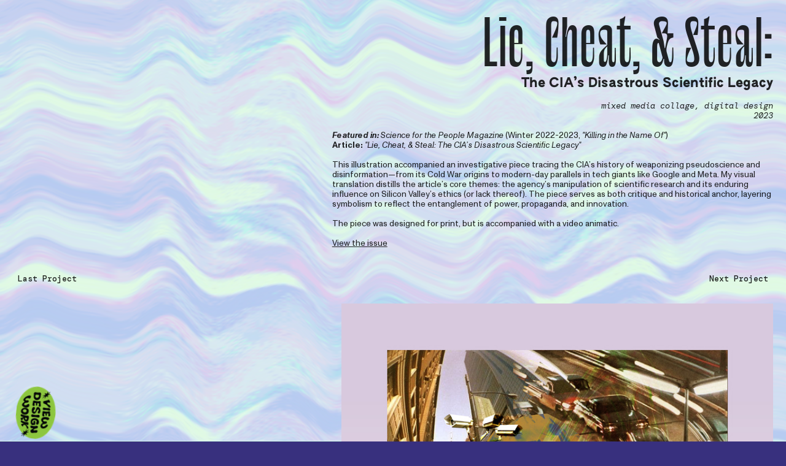

--- FILE ---
content_type: text/html; charset=utf-8
request_url: https://seena.site/lie,-cheat,-and-steal
body_size: 138438
content:
<!DOCTYPE html>
<html class="wf-initial-load">
	<head>
		<meta charset="utf-8">
		<meta name="viewport" content="width=device-width, initial-scale=1, shrink-to-fit=no">

		
			<title>lie, cheat, and steal — Seena's Art Portfolio</title>
			<script>window.__PRELOADED_STATE__={"structure":{"byParent":{"root":["A1190013101","A2771794286","Z2815380924","G2515274998","G0968576500","G3149575491"],"G3149575491":["L0779417834"]},"bySort":{"A1190013101":0,"A2771794286":1,"Z2815380924":2,"G2515274998":3,"G0968576500":4,"G3149575491":6,"L0779417834":13},"indexById":{"A1190013101":0,"A2771794286":null,"Z2815380924":null,"G2515274998":null,"G0968576500":null,"G3149575491":2,"L0779417834":6},"liveIndexes":{}},"site":{"id":2020320,"direct_link":"https://seena.site","display_url":"seena.site","site_url":"seenaart","domain":"seena.site","domain_active":true,"domain_purchased":false,"domain_pending":false,"css_url":"https://seena.site/stylesheet","rss_url":"https://seena.site/rss","favicon_url":"https://freight.cargo.site/t/original/i/K1411741199107838345125803502386/favicon.ico","website_title":"Seena's Art Portfolio","access_level":"public","is_private":false,"is_deleted":false,"is_upgraded":false,"is_template":false,"show_cargo_logo":false,"has_annex_upgrade":true,"has_domain_addon":true,"has_commerce_addon":false,"has_storage_addon":false,"can_duplicate":false,"can_copy":false,"site_password_enabled":false,"recent_date":"2023-09-30 18:05:51","upgrade_expire_date":"","version":"Cargo3","total_file_size":706211866,"promocode_type":null,"meta_tags":"\u003cmeta name=\"keywords\" content=\"Seena, artist, graphic design, printmaking, street art, mixed media, painting, illustration, for sale, art, artist, boston art, boston artist, nyc art, new york artist, brooklyn artist, brooklyn designer, brooklyn mixed media, seena mavaddat, seena, mavaddat\">\n\u003cmeta name=\"author\" content=\"Seena Mavaddat\">\n\u003cmeta name=\"robots\" content=\"index, follow\">\n\u003cmeta name=\"theme-color\" content=\"#000000\">\n\u003cmeta name=\"apple-mobile-web-app-capable\" content=\"yes\">\n\u003cmeta name=\"apple-mobile-web-app-status-bar-style\" content=\"black\">\n\u003cmeta name=\"HandheldFriendly\" content=\"True\">\n\u003cmeta name=\"MobileOptimized\" content=\"320\">\n\u003cmeta name=\"format-detection\" content=\"telephone=no\">","homepage_id":"A1190013101","homepage_purl":"home","mobile_homepage_id":"A1190013101","mobile_homepage_purl":"home","screenshot":{"id":56409630,"name":"screenshot-3455694504.jpg","hash":"B2331846727279833822660898237234","width":1792,"height":1120,"file_size":null,"file_type":"jpg","mime_type":"image/jpeg","is_image":true,"is_video":false},"site_preview_type":"upload-image","site_preview_image":[{"id":55917391,"name":"seenalogo_grafwhitestar.jpg","hash":"E2320658423965340896952395410226","width":7365,"height":4197,"file_size":540102,"file_type":"jpg","mime_type":"image/jpeg","is_image":true,"is_video":false,"is_url":false,"in_use":false,"created_at":"2025-04-23T01:19:05.348232Z","updated_at":"2025-04-23T01:19:05.348232Z"}],"site_preview_url":"https://freight.cargo.site/w/1000/i/E2320658423965340896952395410226/seenalogo_grafwhitestar.jpg","has_site_description":true,"site_description":"I’m a visual communicator with a passion for printmaking, street art, and mixed media. I am experienced in print, web, and digital design, where I blend my art and design expertise to create unique and meaningful work. Art that is meaningful to me is art that combats and questions the status quo through intersectional, accessible, and community-based approaches.","custom_html":"\u003cmeta name=\"keywords\" content=\"Graphic Design, Print Design, Web Design, Digital Design, Visual Communication, Artistic Design, Creative Portfolio, Mixed Media, Design Expertise, Visual Experiences, Artistic Expression, Unique Design, Meaningful Design, Design Portfolio, Art & Design, NYC Designer, Brooklyn Designer, Boston Designer, Boston Graphic Designer, seena mavaddat, seena, mavaddat\">\n\n\u003clink rel=\"canonical\" href=\"https://seena.site/\"/>\n\n\u003c!-- Google tag (gtag.js) -->\n\u003cscript async src=\"https://www.googletagmanager.com/gtag/js?id=G-YP112ST0SS\">\u003c/script>\n\n\u003cscript>\ndocument.addEventListener('DOMContentLoaded', function() {\n  const logo = document.getElementById(\"logo\");\n  \n  window.addEventListener('scroll', function() {\n    if (window.scrollY > 5) {\n      logo.classList.add('shrink-logo');\n    } else {\n      logo.classList.remove('shrink-logo');\n    }\n  });\n});\n\u003c/script>","shop_id":null,"fonts":[{"family":"Monument Grotesk Variable","provider":"cargo"},{"family":"Diatype Variable","provider":"cargo"},{"family":"Authentic Sans","provider":"cargo"},{"family":"DM Mono","provider":"google"},{"family":"Mister Pixel","provider":"cargo"},{"family":"Le Murmure","provider":"cargo"}],"tags":[]},"pages":{"byId":{"A1190013101":{"id":"A1190013101","title":"Home","purl":"home","page_type":"page","content":"\u003ccolumn-set>\u003ccolumn-unit slot=\"0\" span=\"5\">\u003c/column-unit>\u003ccolumn-unit slot=\"1\" span=\"7\">\u003cdiv class=\"homeheading\">\u003cdiv style=\"text-align: left;\">\u003cb> \u003cbr />\nHi! I’m Seena. \u003cspan style=\"--font-scale: 0.75; line-height: 0.5;\">(they/them)\u003c/span> \u003cbr />\u003cbr />\u003c/b>\u003c/div>Art, to me, is a tool for disruption, connection, and reimagination. My work exists at the intersection of printmaking, street art, and mixed media, combining traditional and digital techniques to explore themes of resistance, accessibility, and collective storytelling. I am drawn to art that challenges dominant narratives—art that is tactile, immediate, and communal. \u003ca href=\"about\" rel=\"history\">\u003cu>read more\u003c/u>\u003ctext-icon icon=\"north-east-arrow\">\u003c/text-icon>\u003c/a>\u003cbr />\n\u003cbr />\n\u003cdiv style=\"text-align: left;\">\u003cu>\u003csmall>\u003ca href=\"https://seena.design\" target=\"_blank\">design work\u003ctext-icon icon=\"north-east-arrow\">\u003c/text-icon>\u003c/a>\u003cbr />\u003ca href=\"https://instagram.com/seena.d2a\" target=\"_blank\">instagram\u003ctext-icon icon=\"north-east-arrow\">\u003c/text-icon>\u003cdiv class=\"navbarm\">\u003c/div>\u003c/a>\u003c/small>\u003csmall>\u003ca href=\"https://store.seena.site/\" target=\"_blank\">shop\u003ctext-icon icon=\"north-east-arrow\">\u003c/text-icon>\u003c/a>\u003cbr />\n\u003cbr />\n\u003c/small>\u003c/u>\u003c/div>\u003c/div>\u003c/column-unit>\u003c/column-set>\u003cdiv style=\"text-align: center\">\u003cu>\u003c/u>\u003c/div>\u003cdiv style=\"text-align: center\">\u003cu>\u003c/u>\u003c/div>\u003cdiv style=\"text-align: center\">\u003cu>\u003c/u>\u003c/div>\u003cbr />\u003cbr />\u003cgallery-freeform hover-pop=\"false\" mobile-columns=\"1\" mobile-gutter=\"13.6rem\" mobile-horizontal-align=\"center\">\u003cmedia-item alt=\"SEENA MAVADDAT\" class=\"linked\" freeform-scale=\"35.39\" freeform-x=\"0\" freeform-y=\"0\" freeform-z=\"12\" hash=\"N1411742588479708488781812116274\" href=\"severed-city\" media-style=\"border-width: 0.5rem; border-color: #664957; border-style: solid;\" rel=\"history\" scale=\"35.39\" uses=\"inline-part-styles\">\u003cfigcaption class=\"caption\" slot=\"caption\">\u003cdiv style=\"text-align: center\">\u003cspan class=\"caption-title\">Severed City\u003c/span>\u003cu>\u003cspan style=\"color: rgba(0, 0, 0, 0.85);\">mixed media, printmaking\u003c/span>\u003c/u>\u003c/div>\u003c/figcaption>\u003c/media-item>\u003cmedia-item alt=\"SEENA MAVADDAT\" class=\"linked\" freeform-scale=\"28.90\" freeform-x=\"39.30870113043859\" freeform-y=\"1.857603140456195\" freeform-z=\"18\" hash=\"D1411738542426203593549889317682\" href=\"we-are-the-land\" limit-by=\"width\" rel=\"history\" scale=\"28.90\">\u003cfigcaption class=\"caption\" slot=\"caption\">\u003cdiv style=\"text-align: center\">\u003cspan class=\"caption-title\">we are the land \u003c/span>\u003cu>\u003cspan style=\"color: rgba(0, 0, 0, 0.85);\">mixed media painting\u003c/span>\u003c/u>\n\u003cbr />\n\u003c/div>\u003c/figcaption>\u003c/media-item>\u003cmedia-item alt=\"SEENA MAVADDAT\" class=\"linked\" freeform-scale=\"25.40\" freeform-x=\"73.05313146475414\" freeform-y=\"5.09633312616532\" freeform-z=\"1\" hash=\"T1458293530122167503727747836722\" href=\"apartheid-no-more\" rel=\"history\" scale=\"25.40\">\u003cfigcaption class=\"caption\" slot=\"caption\">\u003cdiv style=\"text-align: center\">\u003cspan class=\"caption-title\">Apartheid No More! \u003c/span>\u003cu>\u003cspan style=\"color: rgba(0, 0, 0, 0.85);\">digital mixed media\u003c/span>\u003c/u>\u003c/div>\u003c/figcaption>\u003c/media-item>\u003cmedia-item class=\"linked\" freeform-scale=\"13.10\" freeform-x=\"22.337756444298144\" freeform-y=\"31.931712243629594\" freeform-z=\"14\" hash=\"F2281038386992417090289788693298\" href=\"mahmoud-khalil\" limit-by=\"width\" rel=\"history\" scale=\"13.10\">\u003cfigcaption class=\"caption\" slot=\"caption\">\u003cdiv style=\"text-align: center\">\u003cspan class=\"caption-title\">Mahmoud Khalil \u003c/span>\u003cu>\u003cspan style=\"color: rgba(0, 0, 0, 0.85);\">digital mixed media\u003c/span>\u003c/u>\u003c/div>\u003c/figcaption>\u003c/media-item>\u003cmedia-item alt=\"SEENA MAVADDAT\" class=\"linked\" freeform-scale=\"17.30\" freeform-x=\"0\" freeform-y=\"32.36676507147296\" freeform-z=\"13\" hash=\"V1411792821066750024293751368498\" href=\"me\" rel=\"history\" scale=\"17.30\">\u003cfigcaption class=\"caption\" slot=\"caption\">\u003cdiv style=\"text-align: center\">\u003cspan class=\"caption-title\">me\u003c/span>\u003cu>\u003cspan style=\"color: rgba(0, 0, 0, 0.85);\">\u003cspan style=\"color: rgba(0, 0, 0, 0.85);\">mixed media painting\u003c/span>\u003c/span>\u003c/u>\u003c/div>\u003c/figcaption>\u003c/media-item>\u003cmedia-item class=\"linked\" freeform-scale=\"20\" freeform-x=\"35.43684151340463\" freeform-y=\"39.935274933331414\" freeform-z=\"17\" hash=\"J2281083582880456740145754712882\" href=\"postersflyers\" rel=\"history\">\u003c/media-item>\u003cmedia-item class=\"linked\" freeform-scale=\"14.40\" freeform-x=\"66.25851664395563\" freeform-y=\"48.72493673350205\" freeform-z=\"19\" hash=\"K2320624702726878345533335710514\" href=\"queenslink\" limit-by=\"width\" rel=\"history\" scale=\"14.40\">\u003cfigcaption class=\"caption\" slot=\"caption\">\u003cdiv style=\"text-align: center\">\u003cspan class=\"caption-title\">QueensLink\u003c/span>\u003cu>\u003cspan style=\"color: rgba(0, 0, 0, 0.85);\">\u003cspan style=\"color: rgba(0, 0, 0, 0.85);\">screenprinting\u003c/span>\u003c/span>\u003c/u>\u003c/div>\u003c/figcaption>\u003c/media-item>\u003cmedia-item alt=\"SEENA MAVADDAT\" class=\"linked\" freeform-scale=\"21.90\" freeform-x=\"43.259475539529205\" freeform-y=\"53.24320446857389\" freeform-z=\"16\" hash=\"G1411820208062232545326977166130\" href=\"punitive-culture\" limit-by=\"width\" rel=\"history\" scale=\"21.90\">\u003cfigcaption class=\"caption\" slot=\"caption\">\u003cdiv style=\"text-align: center\">\u003cspan class=\"caption-title\">punitive culture\u003c/span>\u003cu>\u003cspan style=\"color: rgba(0, 0, 0, 0.85);\">\u003cspan style=\"color: rgba(0, 0, 0, 0.85);\">mixed media painting\u003c/span>\u003c/span>\u003c/u>\u003c/div>\u003c/figcaption>\u003c/media-item>\u003cmedia-item class=\"linked\" freeform-scale=\"14.50\" freeform-x=\"0.4495877925952313\" freeform-y=\"54.69264626612266\" freeform-z=\"8\" hash=\"E1411830350930674498229095017266\" href=\"squares\" limit-by=\"width\" rel=\"history\" scale=\"14.50\">\u003cfigcaption class=\"caption\" slot=\"caption\">\u003cdiv style=\"text-align: center\">\u003cspan class=\"caption-title\">Squares\u003c/span>\u003cu>\u003cspan style=\"color: rgba(0, 0, 0, 0.85);\">zine\u003c/span>\u003c/u>\u003c/div>\u003c/figcaption>\u003c/media-item>\u003cmedia-item alt=\"SEENA MAVADDAT\" class=\"linked\" freeform-scale=\"14.50\" freeform-x=\"84.47526221182218\" freeform-y=\"55.95513306169143\" freeform-z=\"7\" hash=\"K1411789184272709148381940722482\" href=\"defend-the-forest\" limit-by=\"width\" rel=\"history\" scale=\"14.50\">\u003cfigcaption class=\"caption\" slot=\"caption\">\u003cdiv style=\"text-align: center\">\u003cspan class=\"caption-title\">Defend the Forest!\u003c/span>\u003cu>\u003cspan style=\"color: rgba(0, 0, 0, 0.85);\">digital mixed media\u003c/span>\u003c/u>\u003c/div>\u003c/figcaption>\u003c/media-item>\u003cmedia-item alt=\"SEENA MAVADDAT\" class=\"linked\" freeform-scale=\"14.10\" freeform-x=\"23.59937706832782\" freeform-y=\"58.328695132562395\" freeform-z=\"15\" hash=\"X1411784514995955722872816577330\" href=\"lie,-cheat,-and-steal\" rel=\"history\" scale=\"14.10\">\u003cfigcaption class=\"caption\" slot=\"caption\">\u003cdiv style=\"text-align: center\">\u003cspan class=\"caption-title\">Lie, Cheat, &#x26; Steal\u003c/span>\u003cu>\u003cspan style=\"color: rgba(0, 0, 0, 0.85);\">digital mixed media\u003c/span>\u003c/u>\u003c/div>\u003c/figcaption>\u003c/media-item>\u003cmedia-item alt=\"SEENA MAVADDAT\" class=\"linked\" freeform-scale=\"23.60\" freeform-x=\"0\" freeform-y=\"77.60333895132592\" freeform-z=\"9\" hash=\"G1411927281653252814281755241266\" href=\"community-power\" rel=\"history\" scale=\"23.60\">\u003cfigcaption class=\"caption\" slot=\"caption\">\u003cdiv style=\"text-align: center\">\u003cspan class=\"caption-title\">community power\u003c/span>\u003cu>\u003cspan style=\"color: rgba(0, 0, 0, 0.85);\">project\u003c/span>\u003c/u>\u003c/div>\u003c/figcaption>\u003c/media-item>\u003cmedia-item alt=\"SEENA MAVADDAT\" class=\"linked\" freeform-scale=\"25.90\" freeform-x=\"45.77655112436233\" freeform-y=\"84.65371018455535\" freeform-z=\"3\" hash=\"S1411797757470804381190892464946\" href=\"cooperation\" rel=\"history\" scale=\"25.90\">\u003cfigcaption class=\"caption\" slot=\"caption\">\u003cdiv style=\"text-align: center\">\u003cspan class=\"caption-title\">cooperation\u003c/span>\u003cu>\u003cspan style=\"color: rgba(0, 0, 0, 0.85);\">\u003cspan style=\"color: rgba(0, 0, 0, 0.85);\">digital mixed media\u003c/span>\u003c/span>\u003c/u>\u003c/div>\u003c/figcaption>\u003c/media-item>\u003cmedia-item alt=\"SEENA MAVADDAT\" class=\"linked\" freeform-scale=\"24.70\" freeform-x=\"75.30006991920447\" freeform-y=\"88.25519353559767\" freeform-z=\"6\" hash=\"I1411946295136644700411925539634\" href=\"american-empire\" rel=\"history\" scale=\"24.70\">\u003cfigcaption class=\"caption\" slot=\"caption\">\u003cdiv style=\"text-align: center\">\u003cspan class=\"caption-title\">American Empire..\u003c/span>\u003cu>\u003cspan style=\"color: rgba(0, 0, 0, 0.85);\">\u003cspan style=\"color: rgba(0, 0, 0, 0.85);\">digital mixed media\u003c/span>\u003c/span>\u003c/u>\u003c/div>\u003c/figcaption>\u003c/media-item>\u003cmedia-item alt=\"SEENA MAVADDAT\" class=\"linked\" freeform-scale=\"14.70\" freeform-x=\"26.29101384585827\" freeform-y=\"88.74624701570477\" freeform-z=\"10\" hash=\"A1411832846000384420035627494194\" href=\"portrait-study\" rel=\"history\" scale=\"14.70\">\u003cfigcaption class=\"caption\" slot=\"caption\">\u003cdiv style=\"text-align: center\">\u003cspan class=\"caption-title\">portrait study\u003c/span>\u003cu>\u003cspan style=\"color: rgba(0, 0, 0, 0.85);\">painting\u003c/span>\u003c/u>\u003c/div>\u003c/figcaption>\u003c/media-item>\u003cmedia-item alt=\"SEENA MAVADDAT\" class=\"zoomable\" freeform-scale=\"20\" freeform-x=\"0\" freeform-y=\"100.20988902937789\" freeform-z=\"11\" hash=\"Z1411990440371928888066669718322\">\u003cfigcaption class=\"caption\" slot=\"caption\">\u003cdiv style=\"text-align: center\">\u003cspan class=\"caption-title\">two nudes \u003c/span>\u003cu>\u003cspan style=\"color: rgba(0, 0, 0, 0.85);\">painting\u003c/span>\u003c/u>\u003c/div>\u003c/figcaption>\u003c/media-item>\u003cmedia-item alt=\"SEENA MAVADDAT\" class=\"linked\" freeform-scale=\"20\" freeform-x=\"79.62729179614666\" freeform-y=\"111.16258843087985\" freeform-z=\"5\" hash=\"G1411988503795842541890521967410\" href=\"columbia-point\" media-style=\"border-color: #e2e3dd; border-width: 0.5rem; border-style: solid;\" rel=\"history\" uses=\"inline-part-styles\">\u003cfigcaption class=\"caption\" slot=\"caption\">\u003cdiv style=\"text-align: center\">\u003cspan class=\"caption-title\">columbia point \u003c/span>\u003cu>\u003cspan style=\"color: rgba(0, 0, 0, 0.85);\">intaglio prints\u003c/span>\u003c/u>\u003c/div>\u003c/figcaption>\u003c/media-item>\u003cmedia-item alt=\"SEENA MAVADDAT\" class=\"linked\" freeform-scale=\"17.30\" freeform-x=\"58.08441816040987\" freeform-y=\"119.76027296761819\" freeform-z=\"4\" hash=\"Y1411834636810299095758898375474\" href=\"who-protects-us-from-you\" rel=\"history\" scale=\"17.30\">\u003cfigcaption class=\"caption\" slot=\"caption\">\u003cdiv style=\"text-align: center\">\u003cspan class=\"caption-title\">who protects us from you?\u003c/span>\u003cu>\u003cspan style=\"color: rgba(0, 0, 0, 0.85);\">printmaking \u003c/span>\u003c/u>\u003c/div>\u003c/figcaption>\u003c/media-item>\u003cmedia-item alt=\"SEENA MAVADDAT\" class=\"linked\" freeform-scale=\"20\" freeform-x=\"25.839811001757436\" freeform-y=\"121.2198121070009\" freeform-z=\"2\" hash=\"W1411921279968174944731717872434\" href=\"eyes-on-you\" rel=\"history\">\u003cfigcaption class=\"caption\" slot=\"caption\">\u003cdiv style=\"text-align: center\">\u003cspan class=\"caption-title\">eyes on you \u003c/span>\u003cu>\u003cspan style=\"color: rgba(0, 0, 0, 0.85);\">intaglio prints\u003c/span>\u003c/u>\u003c/div>\u003c/figcaption>\u003c/media-item>\u003c/gallery-freeform>\u003cbr />\n\u003cbr />\u003cdiv style=\"text-align: center\">\u003cu>\u003cmedia-item class=\"\" disable-zoom=\"true\" hash=\"C1517389977543145749787770268466\" scale=\"28.3%\">\u003c/media-item>\u003c/u>\u003c/div>","local_css":"[id=\"A1190013101\"].page {\n\tmin-height: var(--viewport-height);\n}\n\n[id=\"A1190013101\"] .page-layout {\n}\n\n[id=\"A1190013101\"] .page-content {\n\talign-items: flex-start;\n}\n\n.homeheading {\n\t\n    background-color: rgba(255, 255, 0, 0.34);\n    padding: 10px;\n    padding-left: 25px;\n    padding-top: 0px\n}","display":true,"stack":false,"pin":false,"overlay":false,"password_enabled":false,"page_count":null,"page_design_options":null,"backdrops":{"activeBackdrop":"legacy/slitscan","backdropSettings":{"wallpaper":{"activeImage":"D1411738542426203593549889317682","alignments":[]},"gradient":{"color-one":"#ffff9b","color-three":"#ffe2e2","color-two":"#fbe6bc","color-two-active":false,"gradient-type":"linear","rotation":0,"smoothness":100,"scale":100,"repeat":false,"animation-speed":40,"color-three-active":false},"legacy/ripple":{"image":"X1411784514995955722872816577330"},"legacy/slitscan":{"image":"X1411784514995955722872816577330","color":"rgba(0, 55, 255, 0.32)","hex":"#0037ff","alpha":0.32,"scroll_interaction":true,"mouse_interaction":false,"wiggle":45.7,"target_speed":2,"scan_size":45.5,"orientation":"horizontal"}}},"pin_options":{},"overlay_options":{"closeOnClickout":true,"closeOnNavigate":true,"animateOnOpen":{"fade":false,"speed":0,"slideAmount":0,"slideDirection":"default","wipeShape":"default","easing":"linear","scaleAmount":0,"rotateAmount":0},"animateOnClose":{"fade":false,"speed":0,"slideAmount":0,"slideDirection":"default","wipeShape":"default","easing":"linear","scaleAmount":0,"rotateAmount":0}},"thumb_media_id":46363940,"thumbnail":{"id":46363940,"name":"seenalogo_grafstars.png","hash":"E2081817561761237415062539250482","width":3620,"height":2026,"file_size":240756,"file_type":"png","mime_type":"image/png","is_image":true,"is_video":false,"is_url":false,"is_placeholder":false,"has_audio_track":null,"duration":null,"url":null,"url_id":null,"url_thumb":null,"url_type":null,"created_at":"2024-11-24 04:45:56.436423","updated_at":"2024-11-24 04:45:56.436423"},"thumb_meta":[],"media":[{"id":24252891,"name":"seena-logo-handw.png","hash":"I1411717691388847548916444343090","width":764,"height":212,"file_size":14705,"file_type":"png","mime_type":"image/png","is_image":true,"is_video":false,"is_url":false,"in_use":false,"created_at":"2023-09-30T18:09:29.722959Z","updated_at":"2023-09-30T18:09:29.722959Z"},{"id":24253418,"name":"final.jpg","hash":"D1411738542426203593549889317682","width":1872,"height":2216,"file_size":1880981,"file_type":"jpg","mime_type":"image/jpeg","is_image":true,"is_video":false,"is_url":false,"in_use":true,"created_at":"2023-09-30T18:28:19.984320Z","updated_at":"2023-09-30T18:28:19.984320Z"},{"id":24253494,"name":"Final-2.jpg","hash":"J1411742222533199554531727158066","width":6342,"height":7549,"file_size":11989624,"file_type":"jpg","mime_type":"image/jpeg","is_image":true,"is_video":false,"is_url":false,"in_use":false,"created_at":"2023-09-30T18:31:39.412941Z","updated_at":"2023-09-30T18:31:39.412941Z"},{"id":24253502,"name":"FINAL_edited-3.jpg","hash":"N1411742588479708488781812116274","width":4328,"height":3247,"file_size":7311604,"file_type":"jpg","mime_type":"image/jpeg","is_image":true,"is_video":false,"is_url":false,"in_use":true,"created_at":"2023-09-30T18:31:59.195802Z","updated_at":"2023-09-30T18:31:59.195802Z"},{"id":24254420,"name":"final.gif","hash":"X1411784514995955722872816577330","width":240,"height":343,"file_size":13499916,"file_type":"gif","mime_type":"image/gif","is_image":true,"is_video":false,"is_url":false,"in_use":true,"created_at":"2023-09-30T19:09:52.216458Z","updated_at":"2023-09-30T19:09:52.216458Z"},{"id":24254537,"name":"DefendATL-12x18-RGB.jpg","hash":"K1411789184272709148381940722482","width":1729,"height":2593,"file_size":1472058,"file_type":"jpg","mime_type":"image/jpeg","is_image":true,"is_video":false,"is_url":false,"in_use":true,"created_at":"2023-09-30T19:14:05.389674Z","updated_at":"2023-09-30T19:14:05.389674Z"},{"id":24254618,"name":"me-sleeping-g_1.gif","hash":"V1411792821066750024293751368498","width":920,"height":920,"file_size":2227915,"file_type":"gif","mime_type":"image/gif","is_image":true,"is_video":false,"is_url":false,"in_use":true,"created_at":"2023-09-30T19:17:22.536865Z","updated_at":"2023-09-30T19:17:22.536865Z"},{"id":24254654,"name":"eyes-on-you2-72.jpeg","hash":"Q1411794207339567163566555310898","width":3045,"height":2670,"file_size":948661,"file_type":"jpeg","mime_type":"image/jpeg","is_image":true,"is_video":false,"is_url":false,"in_use":false,"created_at":"2023-09-30T19:18:37.642450Z","updated_at":"2023-09-30T19:18:37.642450Z"},{"id":24254729,"name":"SFTP-art-piece-122421_150.jpg","hash":"S1411797757470804381190892464946","width":3074,"height":3409,"file_size":1648509,"file_type":"jpg","mime_type":"image/jpeg","is_image":true,"is_video":false,"is_url":false,"in_use":true,"created_at":"2023-09-30T19:21:50.334740Z","updated_at":"2023-09-30T19:21:50.334740Z"},{"id":24255169,"name":"punitive-justice-final.jpg","hash":"G1411820208062232545326977166130","width":3024,"height":3684,"file_size":2487936,"file_type":"jpg","mime_type":"image/jpeg","is_image":true,"is_video":false,"is_url":false,"in_use":true,"created_at":"2023-09-30T19:42:07.223013Z","updated_at":"2023-09-30T19:42:07.223013Z"},{"id":24255194,"name":"thumbnail-250x250.jpg","hash":"C1411821792729782197346008738610","width":1042,"height":1042,"file_size":1405462,"file_type":"jpg","mime_type":"image/jpeg","is_image":true,"is_video":false,"is_url":false,"in_use":false,"created_at":"2023-09-30T19:43:33.418212Z","updated_at":"2023-09-30T19:43:33.418212Z"},{"id":24255358,"name":"squares-mockup-small.jpg","hash":"E1411830350930674498229095017266","width":2194,"height":2373,"file_size":8274987,"file_type":"jpg","mime_type":"image/jpeg","is_image":true,"is_video":false,"is_url":false,"in_use":true,"created_at":"2023-09-30T19:51:17.118921Z","updated_at":"2023-09-30T19:51:17.118921Z"},{"id":24255444,"name":"portrait-study.jpg","hash":"A1411832846000384420035627494194","width":2784,"height":4466,"file_size":2390981,"file_type":"jpg","mime_type":"image/jpeg","is_image":true,"is_video":false,"is_url":false,"in_use":true,"created_at":"2023-09-30T19:53:32.378779Z","updated_at":"2023-09-30T19:53:32.378779Z"},{"id":24255520,"name":"IMG_1028.jpeg","hash":"Y1411834636810299095758898375474","width":1935,"height":2866,"file_size":1220103,"file_type":"jpeg","mime_type":"image/jpeg","is_image":true,"is_video":false,"is_url":false,"in_use":true,"created_at":"2023-09-30T19:55:09.443702Z","updated_at":"2023-09-30T19:55:09.443702Z"},{"id":24257718,"name":"eyes-on-you.png","hash":"W1411921279968174944731717872434","width":2619,"height":2315,"file_size":10384852,"file_type":"png","mime_type":"image/png","is_image":true,"is_video":false,"is_url":false,"in_use":true,"created_at":"2023-09-30T21:13:26.297910Z","updated_at":"2023-09-30T21:13:26.297910Z"},{"id":24257782,"name":"P2TP_300-copy.jpg","hash":"F1411924682857500966006414027570","width":3986,"height":2706,"file_size":5678143,"file_type":"jpg","mime_type":"image/jpeg","is_image":true,"is_video":false,"is_url":false,"in_use":false,"created_at":"2023-09-30T21:16:30.850349Z","updated_at":"2023-09-30T21:16:30.850349Z"},{"id":24257837,"name":"cp-mockup.png","hash":"G1411927281653252814281755241266","width":1420,"height":758,"file_size":496168,"file_type":"png","mime_type":"image/png","is_image":true,"is_video":false,"is_url":false,"in_use":true,"created_at":"2023-09-30T21:18:51.706430Z","updated_at":"2023-09-30T21:18:51.706430Z"},{"id":24258205,"name":"title-sequence-gif.gif","hash":"I1411946295136644700411925539634","width":600,"height":338,"file_size":5793815,"file_type":"gif","mime_type":"image/gif","is_image":true,"is_video":false,"is_url":false,"in_use":true,"created_at":"2023-09-30T21:36:02.387835Z","updated_at":"2023-09-30T21:36:02.387835Z"},{"id":24258912,"name":"P2TP_300-copy-2.jpg","hash":"G1411988503795842541890521967410","width":3071,"height":1630,"file_size":3429569,"file_type":"jpg","mime_type":"image/jpeg","is_image":true,"is_video":false,"is_url":false,"in_use":true,"created_at":"2023-09-30T22:14:10.616737Z","updated_at":"2023-09-30T22:14:10.616737Z"},{"id":24258952,"name":"DSC_0098.JPG","hash":"Z1411990440371928888066669718322","width":2387,"height":3515,"file_size":4829192,"file_type":"JPG","mime_type":"image/jpeg","is_image":true,"is_video":false,"is_url":false,"in_use":true,"created_at":"2023-09-30T22:15:55.616194Z","updated_at":"2023-09-30T22:15:55.616194Z"},{"id":25566841,"name":"apartheidnomore-low.jpg","hash":"T1458293530122167503727747836722","width":3450,"height":5250,"file_size":2726218,"file_type":"jpg","mime_type":"image/jpeg","is_image":true,"is_video":false,"is_url":false,"in_use":true,"created_at":"2023-10-29T23:30:50.855850Z","updated_at":"2023-10-29T23:30:50.855850Z"},{"id":27312038,"name":"d2a2.png","hash":"C1517389977543145749787770268466","width":1152,"height":576,"file_size":50446,"file_type":"png","mime_type":"image/png","is_image":true,"is_video":false,"is_url":false,"in_use":true,"created_at":"2023-12-06T01:24:35.754835Z","updated_at":"2023-12-06T01:24:35.754835Z"},{"id":27312039,"name":"d2a1.png","hash":"Q1517389977487805517566641613618","width":864,"height":576,"file_size":53207,"file_type":"png","mime_type":"image/png","is_image":true,"is_video":false,"is_url":false,"in_use":false,"created_at":"2023-12-06T01:24:35.765218Z","updated_at":"2023-12-06T01:24:35.765218Z"},{"id":43838802,"name":"posters1.png","hash":"X2010861399292351982409852300082","width":3000,"height":3000,"file_size":187318,"file_type":"png","mime_type":"image/png","is_image":true,"is_video":false,"is_url":false,"in_use":false,"created_at":"2024-10-10T16:16:55.048079Z","updated_at":"2024-10-10T16:16:55.048079Z"},{"id":46363940,"name":"seenalogo_grafstars.png","hash":"E2081817561761237415062539250482","width":3620,"height":2026,"file_size":240756,"file_type":"png","mime_type":"image/png","is_image":true,"is_video":false,"is_url":false,"in_use":true,"created_at":"2024-11-24T04:45:56.436423Z","updated_at":"2024-11-24T04:45:56.436423Z"},{"id":54264973,"name":"18E22219-10B7-4F3E-AA5B-BF941E2F04BF_1_105_c.jpeg","hash":"C2281024358151315313807236967218","width":794,"height":990,"file_size":1316974,"file_type":"jpeg","mime_type":"image/jpeg","is_image":true,"is_video":false,"is_url":false,"in_use":false,"created_at":"2025-03-29T04:29:38.536570Z","updated_at":"2025-03-29T04:29:38.536570Z"},{"id":54265401,"name":"khalilposter_noborder_web.jpg","hash":"F2281038386992417090289788693298","width":3375,"height":5175,"file_size":14287365,"file_type":"jpg","mime_type":"image/jpeg","is_image":true,"is_video":false,"is_url":false,"in_use":true,"created_at":"2025-03-29T04:42:18.966359Z","updated_at":"2025-03-29T04:42:18.966359Z"},{"id":54266293,"name":"posters1.2.png","hash":"J2281083582880456740145754712882","width":1500,"height":1500,"file_size":69591,"file_type":"png","mime_type":"image/png","is_image":true,"is_video":false,"is_url":false,"in_use":true,"created_at":"2025-03-29T05:23:09.102013Z","updated_at":"2025-03-29T05:23:09.102013Z"},{"id":55916201,"name":"queenslinkthumb.png","hash":"K2320624702726878345533335710514","width":1800,"height":1800,"file_size":3082682,"file_type":"png","mime_type":"image/png","is_image":true,"is_video":false,"is_url":false,"in_use":true,"created_at":"2025-04-23T00:48:37.314114Z","updated_at":"2025-04-23T00:48:37.314114Z"}],"tags":[],"access_level":"public"},"A2771794286":{"id":"A2771794286","title":"Top Nav","purl":"top-nav","page_type":"page","content":"\u003cmedia-item alt=\"Seena Mavaddat Logo, Art\" class=\"linked\" hash=\"E2081817561761237415062539250482\" href=\"home\" id=\"logo\" media-style=\"filter: drop-shadow(1.4rem 1.4rem 2.44rem #ffffff); will-change: filter;\" rel=\"history\" uses=\"inline-part-styles\">\u003c/media-item>","local_css":"[id=\"A2771794286\"] .page-layout {\n\tmax-width: 40%;\n\tpadding: 1.9rem;\n}\n\n[id=\"A2771794286\"].page {\n\tjustify-content: flex-start;\n}\n\n[id=\"A2771794286\"] .page-content {\n\tborder-width: 0rem;\n\tborder-style: solid;\n\tborder-radius: 43.9rem;\n}","display":true,"stack":false,"pin":true,"overlay":false,"password_enabled":false,"page_count":null,"page_design_options":null,"backdrops":{"activeBackdrop":"none"},"pin_options":{"screen_visibility":"desktop","position":"top","overlay":true,"fixed":true,"adjust":false},"overlay_options":{},"thumb_media_id":46363940,"thumbnail":{"id":46363940,"name":"seenalogo_grafstars.png","hash":"E2081817561761237415062539250482","width":3620,"height":2026,"file_size":240756,"file_type":"png","mime_type":"image/png","is_image":true,"is_video":false,"is_url":false,"is_placeholder":false,"has_audio_track":null,"duration":null,"url":null,"url_id":null,"url_thumb":null,"url_type":null,"created_at":"2024-11-24 04:45:56.436423","updated_at":"2024-11-24 04:45:56.436423"},"thumb_meta":[],"media":[{"id":24252891,"name":"seena-logo-handw.png","hash":"I1411717691388847548916444343090","width":764,"height":212,"file_size":14705,"file_type":"png","mime_type":"image/png","is_image":true,"is_video":false,"is_url":false,"in_use":false,"created_at":"2023-09-30T18:09:29.722959Z","updated_at":"2023-09-30T18:09:29.722959Z"},{"id":27311337,"name":"seenalogo_grey_stars-copy.png","hash":"W1517368581109354421857722215218","width":864,"height":384,"file_size":25161,"file_type":"png","mime_type":"image/png","is_image":true,"is_video":false,"is_url":false,"in_use":false,"created_at":"2023-12-06T01:05:15.786260Z","updated_at":"2023-12-06T01:05:15.786260Z"},{"id":46363919,"name":"seenalogo_graf.png","hash":"Y2081816278052317325614842293042","width":3620,"height":2027,"file_size":278072,"file_type":"png","mime_type":"image/png","is_image":true,"is_video":false,"is_url":false,"in_use":false,"created_at":"2024-11-24T04:44:46.728739Z","updated_at":"2024-11-24T04:44:46.728739Z"},{"id":46363940,"name":"seenalogo_grafstars.png","hash":"E2081817561761237415062539250482","width":3620,"height":2026,"file_size":240756,"file_type":"png","mime_type":"image/png","is_image":true,"is_video":false,"is_url":false,"in_use":true,"created_at":"2024-11-24T04:45:56.436423Z","updated_at":"2024-11-24T04:45:56.436423Z"}],"tags":[],"access_level":"public"},"Z2815380924":{"id":"Z2815380924","title":"Mobile Nav","purl":"mobile-nav","page_type":"page","content":"\u003ch1>\u003c/h1>\u003ccolumn-set gutter=\"2\" mobile-stack=\"false\">\u003ccolumn-unit slot=\"0\">\u003ch1>\u003cmedia-item class=\"linked\" hash=\"E2081817561761237415062539250482\" href=\"home\" media-style=\"filter: drop-shadow(1.4rem 1.4rem 2.44rem #ffffff); will-change: filter;\" rel=\"history\" uses=\"inline-part-styles\">\u003c/media-item>\u003cbr />\u003c/h1>\u003c/column-unit>\u003ccolumn-unit slot=\"1\">\u003cdiv style=\"text-align: right\">\u003cspan class=\"mobile-icons\">\u003ca class=\"icon-link\" href=\"https://store.seena.site\" target=\"_blank\">\u003ctext-icon icon=\"cart-2\">\u003c/text-icon>\u003c/a>  \u003ca class=\"icon-link\" href=\"https://instagram.com/seena.d2a\" target=\"_blank\">\u003ctext-icon icon=\"instagram\">\u003c/text-icon>\u003c/a>\u003cbr />\u003c/span>\u003c/div>\u003c/column-unit>\u003c/column-set>\u003chr />","local_css":"[id=\"Z2815380924\"] .page-content {\n\tbackground-color: rgba(180, 146, 224, 0.24);\n}","display":true,"stack":false,"pin":true,"overlay":false,"password_enabled":false,"page_count":null,"page_design_options":null,"backdrops":{"activeBackdrop":"none"},"pin_options":{"screen_visibility":"mobile","position":"top","overlay":true,"fixed":true,"adjust":true},"overlay_options":{},"thumb_media_id":24252891,"thumbnail":{"id":24252891,"name":"seena-logo-handw.png","hash":"I1411717691388847548916444343090","width":764,"height":212,"file_size":14705,"file_type":"png","mime_type":"image/png","is_image":true,"is_video":false,"is_url":false,"is_placeholder":false,"has_audio_track":null,"duration":null,"url":null,"url_id":null,"url_thumb":null,"url_type":null,"created_at":"2023-09-30 18:09:29.722959","updated_at":"2023-09-30 18:09:29.722959"},"thumb_meta":[],"media":[{"id":24252891,"name":"seena-logo-handw.png","hash":"I1411717691388847548916444343090","width":764,"height":212,"file_size":14705,"file_type":"png","mime_type":"image/png","is_image":true,"is_video":false,"is_url":false,"in_use":true,"created_at":"2023-09-30T18:09:29.722959Z","updated_at":"2023-09-30T18:09:29.722959Z"},{"id":27311337,"name":"seenalogo_grey_stars-copy.png","hash":"W1517368581109354421857722215218","width":864,"height":384,"file_size":25161,"file_type":"png","mime_type":"image/png","is_image":true,"is_video":false,"is_url":false,"in_use":false,"created_at":"2023-12-06T01:05:15.786260Z","updated_at":"2023-12-06T01:05:15.786260Z"},{"id":46363940,"name":"seenalogo_grafstars.png","hash":"E2081817561761237415062539250482","width":3620,"height":2026,"file_size":240756,"file_type":"png","mime_type":"image/png","is_image":true,"is_video":false,"is_url":false,"in_use":true,"created_at":"2024-11-24T04:45:56.436423Z","updated_at":"2024-11-24T04:45:56.436423Z"}],"tags":[],"access_level":"public"},"G2515274998":{"id":"G2515274998","title":"Footer","purl":"footer","page_type":"page","content":"\u003ccolumn-set gutter=\"2\">\u003ccolumn-unit slot=\"0\" span=\"1\">\u003cmedia-item animate=\"3\" class=\"zoomable linked\" hash=\"N1411735111977441926153123048242\" href=\"https://www.seena.design\" rotation=\"3\" target=\"_blank\" uses=\"rotation\">\u003c/media-item>\u003c/column-unit>\u003ccolumn-unit slot=\"1\" span=\"3\">\u003c/column-unit>\u003ccolumn-unit slot=\"2\" span=\"3\">\u003c/column-unit>\u003ccolumn-unit slot=\"3\" span=\"4\">\u003c/column-unit>\u003ccolumn-unit slot=\"4\" span=\"1\">\u003cmedia-item class=\"linked\" hash=\"E1408561796236787467851189365554\" href=\"home\" media-style=\"filter: drop-shadow(1rem -0.2rem 0.18rem rgba(246, 255, 0, 0.25)); will-change: filter;\" rel=\"history\" scale=\"66.6%\" uses=\"inline-part-styles\">\u003c/media-item>\u003c/column-unit>\u003c/column-set>","local_css":"[id=\"G2515274998\"].page {\n\tmin-height: auto;\n\tjustify-content: center;\n}\n\n[id=\"G2515274998\"] .page-content {\n\tpadding: 1.5rem;\n\ttext-align: center;\n}\n\n[id=\"G2515274998\"] .page-layout {\n\tmax-width: 100%;\n}","display":true,"stack":false,"pin":true,"overlay":false,"password_enabled":false,"page_count":null,"page_design_options":null,"backdrops":{"activeBackdrop":"none","backdropSettings":{"gradient":{"color-one-active":true,"color-three-active":true},"wallpaper":{"activeImage":"M1408771448795847470133656070962","alignments":[]}}},"pin_options":{"screen_visibility":"desktop","position":"bottom","overlay":true,"fixed":true,"adjust":true},"overlay_options":{},"thumb_media_id":24178555,"thumbnail":{"id":24178555,"name":"seena-logo-hand.png","hash":"E1408561796236787467851189365554","width":111,"height":103,"file_size":2602,"file_type":"png","mime_type":"image/png","is_image":true,"is_video":false,"is_url":false,"is_placeholder":false,"has_audio_track":null,"duration":null,"url":null,"url_id":null,"url_thumb":null,"url_type":null,"created_at":"2023-09-28 18:38:08.215279","updated_at":"2023-09-28 18:38:08.215279"},"thumb_meta":[],"media":[{"id":24178555,"name":"seena-logo-hand.png","hash":"E1408561796236787467851189365554","width":111,"height":103,"file_size":2602,"file_type":"png","mime_type":"image/png","is_image":true,"is_video":false,"is_url":false,"in_use":true,"created_at":"2023-09-28T18:38:08.215279Z","updated_at":"2023-09-28T18:38:08.215279Z"},{"id":24182350,"name":"Project-button2x.png","hash":"Z1408660902162533467586757045042","width":1757,"height":1321,"file_size":151309,"file_type":"png","mime_type":"image/png","is_image":true,"is_video":false,"is_url":false,"in_use":false,"created_at":"2023-09-28T20:07:40.930248Z","updated_at":"2023-09-28T20:07:40.930248Z"},{"id":24186455,"name":"Mockup-1_photos.png","hash":"U1408771447781276546079630732082","width":2121,"height":1080,"file_size":1811579,"file_type":"png","mime_type":"image/png","is_image":true,"is_video":false,"is_url":false,"in_use":false,"created_at":"2023-09-28T21:47:33.747651Z","updated_at":"2023-09-28T21:47:33.747651Z"},{"id":24186456,"name":"Mockup-3_Photos.jpg","hash":"V1408771448777400726059946519346","width":1414,"height":720,"file_size":586115,"file_type":"jpg","mime_type":"image/jpeg","is_image":true,"is_video":false,"is_url":false,"in_use":false,"created_at":"2023-09-28T21:47:33.749100Z","updated_at":"2023-09-28T21:47:33.749100Z"},{"id":24186457,"name":"Mockup-5_shirts.png","hash":"U1408771448814294214207365622578","width":1414,"height":720,"file_size":579529,"file_type":"png","mime_type":"image/png","is_image":true,"is_video":false,"is_url":false,"in_use":false,"created_at":"2023-09-28T21:47:33.749779Z","updated_at":"2023-09-28T21:47:33.749779Z"},{"id":24186458,"name":"Mockup-4_Photos.png","hash":"M1408771448795847470133656070962","width":1414,"height":720,"file_size":479516,"file_type":"png","mime_type":"image/png","is_image":true,"is_video":false,"is_url":false,"in_use":false,"created_at":"2023-09-28T21:47:33.760691Z","updated_at":"2023-09-28T21:47:33.760691Z"},{"id":24234283,"name":"Project-button_13x.png","hash":"H1410518782317285630310715665202","width":2635,"height":1981,"file_size":242142,"file_type":"png","mime_type":"image/png","is_image":true,"is_video":false,"is_url":false,"in_use":false,"created_at":"2023-09-30T00:06:16.618135Z","updated_at":"2023-09-30T00:06:16.618135Z"},{"id":24253325,"name":"Project-button23x.png","hash":"N1411735111977441926153123048242","width":2635,"height":1981,"file_size":264067,"file_type":"png","mime_type":"image/png","is_image":true,"is_video":false,"is_url":false,"in_use":true,"created_at":"2023-09-30T18:25:13.967844Z","updated_at":"2023-09-30T18:25:13.967844Z"}],"tags":[],"access_level":"public"},"G0968576500":{"id":"G0968576500","title":"Footer mobile","purl":"footer-mobile-1","page_type":"page","content":"\u003ccolumn-set gutter=\"4.5rem\" mobile-hide-empty=\"false\" mobile-stack=\"false\">\u003ccolumn-unit slot=\"0\">\u003cdiv class=\"navbarm\">\u003cdiv style=\"text-align: left\">\u003cmedia-item animate=\"3\" class=\"linked\" disable-zoom=\"true\" hash=\"X1411736149496115607873144138546\" href=\"https://seena.design\" rotation=\"2\" scale=\"43.2%\" target=\"_blank\" uses=\"rotation\">\u003c/media-item>\u003c/div>\u003c/div>\u003c/column-unit>\u003ccolumn-unit slot=\"1\">\u003cdiv style=\"text-align: right\">\u003cmedia-item blink-speed=\"5\" blink-transition=\"100\" class=\"linked\" disable-zoom=\"true\" hash=\"E1408561796236787467851189365554\" href=\"home\" media-style=\"filter: drop-shadow(1rem 1rem 3rem #005dff); will-change: filter;\" rel=\"history\" scale=\"35.4%\" uses=\"blink inline-part-styles\">\u003c/media-item>\u003c/div>\u003c/column-unit>\u003c/column-set>","local_css":"[id=\"G0968576500\"].page {\n\tmin-height: auto;\n\tjustify-content: center;\n}\n\n[id=\"G0968576500\"] .page-content {\n\tbackground-color: rgba(235, 170, 255, 0.75);\n\tpadding: 1.5rem;\n\ttext-align: center;\n}\n\n[id=\"G0968576500\"] .page-layout {\n\tmax-width: 100%;\n}","display":true,"stack":false,"pin":true,"overlay":false,"password_enabled":false,"page_count":null,"page_design_options":null,"backdrops":{"activeBackdrop":"none"},"pin_options":{"screen_visibility":"mobile","position":"bottom","overlay":true,"fixed":true,"adjust":true},"overlay_options":{},"thumb_media_id":24178555,"thumbnail":{"id":24178555,"name":"seena-logo-hand.png","hash":"E1408561796236787467851189365554","width":111,"height":103,"file_size":2602,"file_type":"png","mime_type":"image/png","is_image":true,"is_video":false,"is_url":false,"is_placeholder":false,"has_audio_track":null,"duration":null,"url":null,"url_id":null,"url_thumb":null,"url_type":null,"created_at":"2023-09-28 18:38:08.215279","updated_at":"2023-09-28 18:38:08.215279"},"thumb_meta":[],"media":[{"id":24178555,"name":"seena-logo-hand.png","hash":"E1408561796236787467851189365554","width":111,"height":103,"file_size":2602,"file_type":"png","mime_type":"image/png","is_image":true,"is_video":false,"is_url":false,"in_use":true,"created_at":"2023-09-28T18:38:08.215279Z","updated_at":"2023-09-28T18:38:08.215279Z"},{"id":24179652,"name":"Project-button3x.png","hash":"K1408590241208382848348328995634","width":2636,"height":1981,"file_size":207556,"file_type":"png","mime_type":"image/png","is_image":true,"is_video":false,"is_url":false,"in_use":false,"created_at":"2023-09-28T19:03:50.304352Z","updated_at":"2023-09-28T19:03:50.304352Z"},{"id":24186455,"name":"Mockup-1_photos.png","hash":"U1408771447781276546079630732082","width":2121,"height":1080,"file_size":1811579,"file_type":"png","mime_type":"image/png","is_image":true,"is_video":false,"is_url":false,"in_use":false,"created_at":"2023-09-28T21:47:33.747651Z","updated_at":"2023-09-28T21:47:33.747651Z"},{"id":24186456,"name":"Mockup-3_Photos.jpg","hash":"V1408771448777400726059946519346","width":1414,"height":720,"file_size":586115,"file_type":"jpg","mime_type":"image/jpeg","is_image":true,"is_video":false,"is_url":false,"in_use":false,"created_at":"2023-09-28T21:47:33.749100Z","updated_at":"2023-09-28T21:47:33.749100Z"},{"id":24186457,"name":"Mockup-5_shirts.png","hash":"U1408771448814294214207365622578","width":1414,"height":720,"file_size":579529,"file_type":"png","mime_type":"image/png","is_image":true,"is_video":false,"is_url":false,"in_use":false,"created_at":"2023-09-28T21:47:33.749779Z","updated_at":"2023-09-28T21:47:33.749779Z"},{"id":24186458,"name":"Mockup-4_Photos.png","hash":"M1408771448795847470133656070962","width":1414,"height":720,"file_size":479516,"file_type":"png","mime_type":"image/png","is_image":true,"is_video":false,"is_url":false,"in_use":false,"created_at":"2023-09-28T21:47:33.760691Z","updated_at":"2023-09-28T21:47:33.760691Z"},{"id":24234338,"name":"Project-button_13x.png","hash":"Y1410522254400348672069939931954","width":2635,"height":1981,"file_size":242142,"file_type":"png","mime_type":"image/png","is_image":true,"is_video":false,"is_url":false,"in_use":false,"created_at":"2023-09-30T00:09:24.917136Z","updated_at":"2023-09-30T00:09:24.917136Z"},{"id":24253350,"name":"Project-button23x.png","hash":"X1411736149496115607873144138546","width":2635,"height":1981,"file_size":264067,"file_type":"png","mime_type":"image/png","is_image":true,"is_video":false,"is_url":false,"in_use":true,"created_at":"2023-09-30T18:26:10.239279Z","updated_at":"2023-09-30T18:26:10.239279Z"},{"id":24441938,"name":"seena-logo-white2x.png","hash":"S1418381476763338286791831497522","width":3135,"height":2920,"file_size":192627,"file_type":"png","mime_type":"image/png","is_image":true,"is_video":false,"is_url":false,"in_use":false,"created_at":"2023-10-04T22:30:14.601734Z","updated_at":"2023-10-04T22:30:14.601734Z"},{"id":27312038,"name":"d2a2.png","hash":"C1517389977543145749787770268466","width":1152,"height":576,"file_size":50446,"file_type":"png","mime_type":"image/png","is_image":true,"is_video":false,"is_url":false,"in_use":false,"created_at":"2023-12-06T01:24:35.754835Z","updated_at":"2023-12-06T01:24:35.754835Z"},{"id":27312039,"name":"d2a1.png","hash":"Q1517389977487805517566641613618","width":864,"height":576,"file_size":53207,"file_type":"png","mime_type":"image/png","is_image":true,"is_video":false,"is_url":false,"in_use":false,"created_at":"2023-12-06T01:24:35.765218Z","updated_at":"2023-12-06T01:24:35.765218Z"}],"tags":[],"access_level":"public"},"L0779417834":{"id":"L0779417834","title":"lie, cheat, and steal","purl":"lie,-cheat,-and-steal","page_type":"page","content":"\u003ch1>\u003c/h1>\u003ccolumn-set>\u003ccolumn-unit slot=\"0\" span=\"5\">\u003c/column-unit>\u003ccolumn-unit slot=\"1\" span=\"7\">\u003cdiv style=\"text-align: left;\">\u003cb>\u003c/b>\u003c/div>\u003cdiv style=\"text-align: right\">\u003cspan class=\"project-title\">Lie, Cheat, &#x26; Steal:\u003cbr />\n\u003c/span>\u003cspan class=\"project-subheading\">The CIA’s Disastrous Scientific Legacy\u003cbr />\u003c/span>\u003csmall>\u003ci>\u003ca href=\"https://seena.site/mixed-media\" rel=\"history\">\u003cbr />\n\u003c/a>\u003c/i>\u003c/small>\u003c/div>\u003cdiv style=\"text-align: right\">\u003cspan class=\"medium\">\u003ci>\u003csmall>mixed media collage, digital design\u003cbr />\n2023\u003cbr />\n \u003c/small>\n\u003c/i>\u003c/span>\u003c/div>\u003cdiv style=\"text-align: right\">\u003cdiv style=\"text-align: left\">\u003cbr />\n\u003ci>\u003cb>Featured in:\u003c/b> Science for the People Magazine\u003c/i> (Winter 2022-2023, \u003ci>&#x22;Killing in the Name Of&#x22;\u003c/i>)\u003cbr />\u003cb>Article:\u003c/b> \u003ci>&#x22;Lie, Cheat, &#x26; Steal: The CIA’s Disastrous Scientific Legacy&#x22;\u003c/i>\u003cbr />\n\u003cbr />\nThis illustration accompanied an investigative piece tracing the CIA’s history of weaponizing pseudoscience and disinformation—from its Cold War origins to modern-day parallels in tech giants like Google and Meta. My visual translation distills the article’s core themes: the agency’s manipulation of scientific research and its enduring influence on Silicon Valley’s ethics (or lack thereof). The piece serves as both critique and historical anchor, layering symbolism to reflect the entanglement of power, propaganda, and innovation.\u003cbr />\n\u003cbr />The piece was designed for print, but is accompanied with a video animatic. \u003cbr />\u003cbr />\u003ca href=\"https://simplecirc.com/subscribe/69146167\" target=\"_blank\">\u003cu>View the issue\u003ctext-icon icon=\"north-east-arrow\">\u003c/text-icon> \u003c/u>\u003c/a>\u003c/div> \u003c/div>\u003c/column-unit>\u003c/column-set>\u003cdiv style=\"text-align: left;\">\u003cu>\u003cbr />\n\u003cbr />\n\u003c/u>\u003ccolumn-set mobile-stack=\"false\">\u003ccolumn-unit slot=\"0\">\u003ca class=\"nextlast-arrow\" href=\"#\" rel=\"prev-page\">\u003ctext-icon icon=\"leftwards-arrow\">\u003c/text-icon> Last Project\u003c/a>\u003c/column-unit>\u003ccolumn-unit slot=\"1\">\u003cdiv style=\"text-align: right\">\u003ca class=\"nextlast-arrow\" href=\"#\" rel=\"next-page\">Next Project \u003ctext-icon icon=\"rightwards-arrow\">\u003c/text-icon>\u003c/a>\u003c/div>\u003c/column-unit>\u003c/column-set>\u003cbr />\u003c/div>\u003cbr />\n\u003ccolumn-set gutter=\"4.3rem\" mobile-hide-empty=\"false\" mobile-stack=\"true\">\u003ccolumn-unit slot=\"0\" span=\"5\">\u003cdiv style=\"text-align: right;\">\u003cdiv style=\"text-align: left;\">\u003ciframe allow=\"accelerometer; autoplay; clipboard-write; encrypted-media; gyroscope; picture-in-picture; web-share\" allowfullscreen=\"\" frameborder=\"0\" height=\"315\" src=\"https://www.youtube.com/embed/1b6oK230Nl0\" width=\"95%\">\u003c/iframe>\u003c/div>\u003c/div>\u003c/column-unit>\u003ccolumn-unit slot=\"1\" span=\"7\">\u003cmedia-item alt=\"SCIENCE FOR THE PEOPLE SEENA MAVADDAT\" class=\"zoomable\" hash=\"R1411878738455927037237972085554\">\u003c/media-item>\u003c/column-unit>\u003c/column-set>\u003cbr />","local_css":"[id=\"L0779417834\"].page {\n\tmin-height: var(--viewport-height);\n}\n\n[id=\"L0779417834\"] .page-layout {\n}\n\n[id=\"L0779417834\"] .page-content {\n\talign-items: flex-start;\n}","display":true,"stack":false,"pin":false,"overlay":false,"password_enabled":false,"page_count":null,"page_design_options":null,"backdrops":{"activeBackdrop":"legacy/slitscan","backdropSettings":{"wallpaper":{"activeImage":"D1411738542426203593549889317682","alignments":[]},"gradient":{"color-one":"#ffff9b","color-three":"#ffe2e2","color-two":"#fbe6bc","color-two-active":false,"gradient-type":"linear","rotation":0,"smoothness":100,"scale":100,"repeat":false,"animation-speed":40,"color-three-active":false},"legacy/ripple":{"image":"X1411784514995955722872816577330"},"legacy/slitscan":{"image":"X1411784514995955722872816577330","color":"rgba(216, 255, 238, 0.77)","hex":"#d8ffee","alpha":0.77,"scroll_interaction":true,"mouse_interaction":false,"wiggle":45.7,"target_speed":11,"scan_size":45.5,"orientation":"horizontal","clipScroll":false,"scan_cycles":1}}},"pin_options":{},"overlay_options":{},"thumb_media_id":24252891,"thumbnail":{"id":24252891,"name":"seena-logo-handw.png","hash":"I1411717691388847548916444343090","width":764,"height":212,"file_size":14705,"file_type":"png","mime_type":"image/png","is_image":true,"is_video":false,"is_url":false,"is_placeholder":false,"has_audio_track":null,"duration":null,"url":null,"url_id":null,"url_thumb":null,"url_type":null,"created_at":"2023-09-30 18:09:29.722959","updated_at":"2023-09-30 18:09:29.722959"},"thumb_meta":[],"media":[{"id":24252891,"name":"seena-logo-handw.png","hash":"I1411717691388847548916444343090","width":764,"height":212,"file_size":14705,"file_type":"png","mime_type":"image/png","is_image":true,"is_video":false,"is_url":false,"in_use":true,"created_at":"2023-09-30T18:09:29.722959Z","updated_at":"2023-09-30T18:09:29.722959Z"},{"id":24253418,"name":"final.jpg","hash":"D1411738542426203593549889317682","width":1872,"height":2216,"file_size":1880981,"file_type":"jpg","mime_type":"image/jpeg","is_image":true,"is_video":false,"is_url":false,"in_use":false,"created_at":"2023-09-30T18:28:19.984320Z","updated_at":"2023-09-30T18:28:19.984320Z"},{"id":24253494,"name":"Final-2.jpg","hash":"J1411742222533199554531727158066","width":6342,"height":7549,"file_size":11989624,"file_type":"jpg","mime_type":"image/jpeg","is_image":true,"is_video":false,"is_url":false,"in_use":false,"created_at":"2023-09-30T18:31:39.412941Z","updated_at":"2023-09-30T18:31:39.412941Z"},{"id":24253502,"name":"FINAL_edited-3.jpg","hash":"N1411742588479708488781812116274","width":4328,"height":3247,"file_size":7311604,"file_type":"jpg","mime_type":"image/jpeg","is_image":true,"is_video":false,"is_url":false,"in_use":false,"created_at":"2023-09-30T18:31:59.195802Z","updated_at":"2023-09-30T18:31:59.195802Z"},{"id":24254420,"name":"final.gif","hash":"X1411784514995955722872816577330","width":240,"height":343,"file_size":13499916,"file_type":"gif","mime_type":"image/gif","is_image":true,"is_video":false,"is_url":false,"in_use":true,"created_at":"2023-09-30T19:09:52.216458Z","updated_at":"2023-09-30T19:09:52.216458Z"},{"id":24254537,"name":"DefendATL-12x18-RGB.jpg","hash":"K1411789184272709148381940722482","width":1729,"height":2593,"file_size":1472058,"file_type":"jpg","mime_type":"image/jpeg","is_image":true,"is_video":false,"is_url":false,"in_use":false,"created_at":"2023-09-30T19:14:05.389674Z","updated_at":"2023-09-30T19:14:05.389674Z"},{"id":24254618,"name":"me-sleeping-g_1.gif","hash":"V1411792821066750024293751368498","width":920,"height":920,"file_size":2227915,"file_type":"gif","mime_type":"image/gif","is_image":true,"is_video":false,"is_url":false,"in_use":false,"created_at":"2023-09-30T19:17:22.536865Z","updated_at":"2023-09-30T19:17:22.536865Z"},{"id":24254654,"name":"eyes-on-you2-72.jpeg","hash":"Q1411794207339567163566555310898","width":3045,"height":2670,"file_size":948661,"file_type":"jpeg","mime_type":"image/jpeg","is_image":true,"is_video":false,"is_url":false,"in_use":false,"created_at":"2023-09-30T19:18:37.642450Z","updated_at":"2023-09-30T19:18:37.642450Z"},{"id":24254729,"name":"SFTP-art-piece-122421_150.jpg","hash":"S1411797757470804381190892464946","width":3074,"height":3409,"file_size":1648509,"file_type":"jpg","mime_type":"image/jpeg","is_image":true,"is_video":false,"is_url":false,"in_use":false,"created_at":"2023-09-30T19:21:50.334740Z","updated_at":"2023-09-30T19:21:50.334740Z"},{"id":24255169,"name":"punitive-justice-final.jpg","hash":"G1411820208062232545326977166130","width":3024,"height":3684,"file_size":2487936,"file_type":"jpg","mime_type":"image/jpeg","is_image":true,"is_video":false,"is_url":false,"in_use":false,"created_at":"2023-09-30T19:42:07.223013Z","updated_at":"2023-09-30T19:42:07.223013Z"},{"id":24255194,"name":"thumbnail-250x250.jpg","hash":"C1411821792729782197346008738610","width":1042,"height":1042,"file_size":1405462,"file_type":"jpg","mime_type":"image/jpeg","is_image":true,"is_video":false,"is_url":false,"in_use":false,"created_at":"2023-09-30T19:43:33.418212Z","updated_at":"2023-09-30T19:43:33.418212Z"},{"id":24255358,"name":"squares-mockup-small.jpg","hash":"E1411830350930674498229095017266","width":2194,"height":2373,"file_size":8274987,"file_type":"jpg","mime_type":"image/jpeg","is_image":true,"is_video":false,"is_url":false,"in_use":false,"created_at":"2023-09-30T19:51:17.118921Z","updated_at":"2023-09-30T19:51:17.118921Z"},{"id":24255444,"name":"portrait-study.jpg","hash":"A1411832846000384420035627494194","width":2784,"height":4466,"file_size":2390981,"file_type":"jpg","mime_type":"image/jpeg","is_image":true,"is_video":false,"is_url":false,"in_use":false,"created_at":"2023-09-30T19:53:32.378779Z","updated_at":"2023-09-30T19:53:32.378779Z"},{"id":24255520,"name":"IMG_1028.jpeg","hash":"Y1411834636810299095758898375474","width":1935,"height":2866,"file_size":1220103,"file_type":"jpeg","mime_type":"image/jpeg","is_image":true,"is_video":false,"is_url":false,"in_use":false,"created_at":"2023-09-30T19:55:09.443702Z","updated_at":"2023-09-30T19:55:09.443702Z"},{"id":24255779,"name":"Final-1.jpg","hash":"I1411843104382337762506957564722","width":6342,"height":7549,"file_size":11733829,"file_type":"jpg","mime_type":"image/jpeg","is_image":true,"is_video":false,"is_url":false,"in_use":false,"created_at":"2023-09-30T20:02:48.466223Z","updated_at":"2023-09-30T20:02:48.466223Z"},{"id":24256786,"name":"mockup.jpg","hash":"R1411878738455927037237972085554","width":2924,"height":3708,"file_size":5151669,"file_type":"jpg","mime_type":"image/jpeg","is_image":true,"is_video":false,"is_url":false,"in_use":true,"created_at":"2023-09-30T20:35:00.366274Z","updated_at":"2023-09-30T20:35:00.366274Z"}],"tags":[],"access_level":"public"}}},"sets":{"byId":{"root":{"id":"root","title":"Root","purl":null,"page_type":"set","content":null,"local_css":null,"display":false,"stack":false,"pin":false,"overlay":false,"password_enabled":false,"page_count":3,"page_design_options":null,"backdrops":null,"pin_options":{},"overlay_options":{},"thumb_media_id":null,"thumbnail":null,"thumb_meta":{},"media":[],"tags":[],"access_level":"public"},"G3149575491":{"id":"G3149575491","title":"Pages","purl":"pages","page_type":"set","content":null,"local_css":null,"display":true,"stack":false,"pin":false,"overlay":false,"password_enabled":false,"page_count":19,"page_design_options":null,"backdrops":null,"pin_options":{},"overlay_options":{},"thumb_media_id":null,"thumbnail":null,"thumb_meta":[],"media":[],"tags":[],"access_level":"public"}}},"media":{"data":[]},"css":{"id":36172,"stylesheet":"/***yellow hover stuff***/ \n\na:active {\n\topacity: 0.7;\n}\n\n/***a:hover img{\n    background-color: none;}\n\na.image-link:hover {\n  background-color: transparent;\n}***/\n\na:hover {\n  background-color: #FFF800;\n}\n\n::-moz-selection { \n background-color: #FFF800; \n color: #010101; } \n\n::selection { \n  background-color: #FFF800; \n  color: #010101; }\n\n/****/\n\n\nhtml {\n\t--mobile-scale: 1.5;\n\t--mobile-padding-offset: 0.3;\n}\n\nbody {\n\t--swatch-1: rgba(0, 0, 0, 0.85);\n\t--swatch-2: rgba(0, 0, 0, 0.75);\n\t--swatch-3: rgba(0, 0, 0, 0.6);\n\t--swatch-4: rgba(0, 0, 0, 0.4);\n\t--swatch-5: rgba(0, 0, 0, 0.25);\n\t--swatch-6: #ffff00;\n\tbackground-color: #38307e;\n}\n\nbody.mobile {\n}\n\na:active,\n.linked:active,\n.zoomable::part(media):active {\n\topacity: 0.7;\n}\n\n.page a.active {\n\tcolor: #0ca900;\n}\n\nsub {\n\tposition: relative;\n\tvertical-align: baseline;\n\ttop: 0.3em;\n}\n\nsup {\n\tposition: relative;\n\tvertical-align: baseline;\n\ttop: -0.4em;\n}\n\nol {\n\tmargin: 0;\n\tpadding: 0 0 0 2.5em;\n\tlist-style-type: decimal-leading-zero;\n}\n\nul {\n\tmargin: 0;\n\tpadding: 0 0 0 2.0em;\n}\n\nul.lineated {\n\tmargin: 0;\n\tpadding: 0;\n\tlist-style-type: none;\n\tmargin: 0 0 0 3em;\n\ttext-indent: -3em;\n}\n\nblockquote {\n\tmargin: 0;\n\tpadding: 0 0 0 2em;\n}\n\nhr {\n\tbackground: rgba(0, 0, 0, 0.75);\n\tborder: 0;\n\theight: 1px;\n\tdisplay: block;\n\tmargin-top: 1.0rem;\n\tmargin-bottom: 1rem;\n}\n\n.content {\n\tborder-color: rgba(0,0,0,.85);\n}\n\nbodycopy {\n\tfont-size: 1.3rem;\n\tfont-weight: 400;\n\tcolor: rgba(0, 0, 0, 0.85);\n\tfont-family: \"Monument Grotesk Variable\";\n\tfont-style: normal;\n\tline-height: 1.2;\n\tletter-spacing: 0;\n\tdisplay: block;\n\tfont-variation-settings: 'slnt' 0, 'MONO' 0;\n}\n\n.mobile bodycopy {\n\tfont-size: 1.1rem;\n}\n\nbodycopy a {\n\tcolor: rgba(0, 0, 0, 0.85);\n\ttext-decoration: none;\n}\n\nbodycopy a:hover {\n}\n\nh1 {\n\tfont-family: \"Diatype Variable\";\n\tfont-style: normal;\n\tfont-weight: 700;\n\tpadding: 0;\n\tmargin: 0;\n\tfont-size: 4rem;\n\tline-height: 1.1;\n\tcolor: rgba(0, 0, 0, 0.85);\n\tletter-spacing: 0em;\n\tfont-variation-settings: 'slnt' 0, 'MONO' 0;\n}\n\nh1 a {\n\tcolor: rgba(0, 0, 0, 0.85);\n\ttext-decoration: none;\n}\n\nh1 a:hover {\n}\n\nh2 {\n\tfont-family: \"Diatype Variable\";\n\tfont-style: normal;\n\tfont-weight: 400;\n\tpadding: 0;\n\tmargin: 0;\n\tcolor: rgba(0, 0, 0, 0.85);\n\tfont-size: 2.5rem;\n\tline-height: 1.2;\n\tletter-spacing: 0em;\n\tfont-variation-settings: 'slnt' 0, 'MONO' 0;\n}\n\nh2 a {\n\tcolor: rgba(0, 0, 0, 0.85);\n\ttext-decoration: none;\n}\n\nh2 a:hover {\n}\n\n.caption {\n\tfont-size: 0.95rem;\n\tfont-weight: 500;\n\tcolor: rgba(0, 0, 0, 0.4);\n\tfont-family: \"DM Mono\";\n\tfont-style: normal;\n\tline-height: 2.35;\n\tletter-spacing: 0;\n\tdisplay: block;\n}\n\n.caption a {\n\ttext-decoration: none;\n\tcolor: rgba(0, 0, 0, 0.4);\n}\n\n.caption a:hover {\n}\n\nmedia-item .caption {\n\tmargin-top: 1.5em;\n}\n\ngallery-grid .caption,\ngallery-columnized .caption,\ngallery-justify .caption {\n\tmargin-bottom: 2em;\n}\n\n[thumbnail-index] .caption {\n    text-align: center;\n}\n\n[thumbnail-index] .caption .tags {\n    margin-top: 0.25em;\n}\n\n.page {\n\tjustify-content: flex-end;\n}\n\n.page-content {\n\tpadding: 2rem;\n\ttext-align: left;\n}\n\n.mobile [id] .page-layout {\n\tmax-width: 100%;\n}\n\n.page-layout {\n\talign-items: flex-start;\n\tmax-width: 100%;\n}\n\nmedia-item::part(media) {\n\tborder: 0;\n\tpadding: 0;\n\tborder-width: 0rem;\n\tborder-color: #196b72;\n\tborder-style: solid;\n\tborder-radius: 0rem;\n}\n\n.mobile media-item::part(media) {\n\tborder-style: solid;\n\tborder-radius: 0rem;\n\tborder-width: 0rem;\n\tborder-color: rgba(0,0,0,.85);\n}\n\n.quick-view {\n\theight: 100%;\n\twidth: 100%;\n\tpadding: 3rem;\n\tmargin-top: auto;\n\tmargin-right: auto;\n\tmargin-bottom: auto;\n\tmargin-left: auto;\n}\n\n.quick-view-background {\n\tbackground-color: #ffffff;\n}\n\n.quick-view .caption {\n    color: rgba(255, 255, 255, 1.0);\n    padding: 20px 0;\n    text-align: center;\n    transition: 100ms opacity ease-in-out;\n    position: absolute;\n    bottom: 0;\n    left: 0;\n    right: 0;\n}\n\n.quick-view .caption-background {\n    padding: 0.5rem 1rem;\n\tdisplay: inline-block;\n\tbackground: rgba(0, 0, 0, 0.5);\n\tborder-radius: .5rem;\n    text-align: left;\n\tmax-width: 50rem;\n}\n\n.mobile .quick-view {\n\twidth: 100%;\n\theight: 100%;\n\tmargin: 0;\n\tpadding: 10px;\n}\n\n.mobile .quick-view .caption {\n\tpadding: 10px 0;\n}\n\n.nav-links {\n\t--text-style: \"nav links\";\n\tfont-size: 1.15rem;\n\tfont-weight: 300;\n\tcolor: rgba(0, 0, 0, 0.85);\n\tfont-family: \"DM Mono\";\n\tfont-style: normal;\n\tline-height: 1.8;\n\tletter-spacing: 0em;\n\tdisplay: block;\n}\n\n.nav-links a {\n\tcolor: rgba(0, 0, 0, 0.85);\n\ttext-decoration: none;\n}\n\n.nav-links a:hover {\n\t\n}\n\n.caption-title {\n\t--text-style: \"Caption Title\";\n\tfont-size: 1.15rem;\n\tcolor: rgba(0, 0, 0, 0.85);\n\tfont-family: \"Mister Pixel\";\n\tfont-style: normal;\n\tline-height: 0.5;\n\tletter-spacing: 0.065em;\n\tdisplay: block;\n\tfont-weight: 400;\n}\n\n.caption-title a {\n\tcolor: rgba(0, 0, 0, 0.85);\n\ttext-decoration: none;\n}\n\n.caption-title a:hover {\n\t\n}\n\n.mobile-icons {\n\t--text-style: \"Mobile icons\";\n\tfont-size: 1.9rem;\n\tfont-weight: 400;\n\tcolor: rgba(0, 0, 0, 0.85);\n\tfont-family: \"Diatype Variable\";\n\tfont-style: normal;\n\tline-height: 2.6;\n\tletter-spacing: 0.241em;\n\tdisplay: block;\n\tfont-variation-settings: 'slnt' 0, 'MONO' 0;\n}\n\n.mobile-icons a {\n\tcolor: rgba(0, 0, 0, 0.85);\n\ttext-decoration: none;\n}\n\n.mobile-icons a:hover {\n\t\n}\n\n.project-title {\n\t--text-style: \"Project Title\";\n\tfont-size: 9.55rem;\n\tfont-weight: 400;\n\tcolor: rgba(0, 0, 0, 0.85);\n\tfont-family: \"Le Murmure\";\n\tfont-style: normal;\n\tline-height: 1.05;\n\tletter-spacing: 0;\n\tdisplay: block;\n}\n\n.mobile .project-title {\n\tfont-size: 5rem;\n}\n\n.project-title a {\n\tcolor: rgba(0, 0, 0, 0.85);\n\ttext-decoration: none;\n}\n\n.project-title a:hover {\n\t\n}\n\n.nextlast-arrow {\n\t--text-style: \"Next/Last arrow\";\n\tfont-size: 1.3rem;\n\tfont-weight: 500;\n\tcolor: rgba(0, 0, 0, 0.85);\n\tfont-family: \"DM Mono\";\n\tfont-style: normal;\n\tline-height: 1.2;\n\tletter-spacing: 0;\n\tdisplay: block;\n}\n\n.nextlast-arrow a {\n\tcolor: rgba(0, 0, 0, 0.85);\n\ttext-decoration: none;\n}\n\n.nextlast-arrow a:hover {\n\t\n}\n\n.medium {\n\t--text-style: \"medium\";\n\tfont-size: 1.3rem;\n\tfont-weight: 400;\n\tcolor: rgba(0, 0, 0, 0.85);\n\tfont-family: \"DM Mono\";\n\tfont-style: normal;\n\tline-height: 1.2;\n\tletter-spacing: 0;\n\tdisplay: block;\n}\n\n.mobile .medium {\n\tfont-size: 0.85rem;\n}\n\n.medium a {\n\tcolor: rgba(0, 0, 0, 0.85);\n\ttext-decoration: none;\n}\n\n.medium a:hover {\n\t\n}\n\n.project-subheading {\n\t--text-style: \"Project subheading\";\n\tfont-size: 2.05rem;\n\tfont-weight: 700;\n\tcolor: rgba(0, 0, 0, 0.85);\n\tfont-family: \"Authentic Sans\";\n\tfont-style: normal;\n\tline-height: 1.2;\n\tletter-spacing: 0;\n\tdisplay: block;\n}\n\n.project-subheading a {\n\tcolor: rgba(0, 0, 0, 0.85);\n\ttext-decoration: none;\n}\n\n.project-subheading a:hover {\n\t\n}\n\n.mobile .quick-view .caption-background {\n\tmax-width: 100vw;\n}\n\n::part(slideshow-nav) {\n\t--button-size: 30px;\n\t--button-inset: 20px;\n\t--button-icon-color: rgba(255, 255, 255, 0.9);\n\t--button-icon-stroke-width: 1.5px;\n\t--button-icon-stroke-linecap: none;\n\t--button-background-color: rgba(87, 87, 87, 0.35);\n\t--button-background-radius: 50%;\n\t--button-active-opacity: 0.7;\n}\n\ngallery-slideshow::part(slideshow-nav) {\n\t--button-inset: 15px;\n}\n\n.quick-view::part(slideshow-nav) {\n}\n\n.wallpaper-slideshow::part(slideshow-nav) {\n}\n\n.mobile ::part(slideshow-nav) {\n    --button-inset: 10px;\n}\n\n.mobile .quick-view::part(slideshow-nav) {\n    --button-inset: 25px;\n}\n\nshop-product {\n\tfont-size: 1.2rem;\n\tmax-width: 22rem;\n\tfont-family: \"Diatype Variable\";\n\tfont-style: normal;\n\tfont-weight: 400;\n\tfont-variation-settings: 'slnt' 0, 'MONO' 0;\n\tletter-spacing: 0em;\n\tmargin-bottom: 1em;\n}\n\nshop-product::part(price) {\n\tcolor: rgba(0, 0, 0, 0.75);\n\tline-height: 1.1;\n\tmargin-bottom: 0.5em;\n}\n\nshop-product::part(dropdown) {\n\twidth: 100%;\n\tcolor: rgba(0, 0, 0, 0.85);\n\tborder: 1px solid rgba(0, 0, 0, 0.2);\n\tbackground-color: rgba(255, 255, 255, 0.0);\n\tbackground-image: url(https://static.cargo.site/assets/images/select-line-arrows.svg);\n\tbackground-repeat: no-repeat;\n\tbackground-position: top 0em right .1em;\n\tline-height: 1.2;\n\tpadding: 0.58em 2em 0.55em 0.9em;\n\tborder-radius: 10em;\n\tmargin-bottom: 0.5em;\n}\n\nshop-product::part(button) {\n\tbackground: rgba(0, 0, 0, 0.15);\n\tcolor: rgba(0, 0, 0, 0.75);\n\ttext-align: left;\n\tline-height: normal;\n\tpadding: 0.5em 1em;\n\tcursor: pointer;\n\tborder-radius: 10em;\n}\n\nshop-product::part(button):active {\n\topacity: .7;\n}\n\naudio-player {\n\t--text-color: rgba(0, 0, 0, 0.85);\n\t--text-padding: 0 1.2em 0 1.0em;\n\t--background-color: rgba(255, 255, 255, 0);\n\t--buffer-background-color: rgba(0, 0, 0, 0.03);\n\t--progress-background-color: rgba(0, 0, 0, 0.075);\n\t--border-lines: 1px solid rgba(0, 0, 0, 0.2);\n\tfont-size: 1.2rem;\n\twidth: 32rem;\n\theight: 2.75em;\n\tfont-family: \"Diatype Variable\";\n\tfont-style: normal;\n\tfont-weight: 400;\n\tfont-variation-settings: 'slnt' 0, 'MONO' 0;\n\tline-height: normal;\n\tletter-spacing: 0em;\n\tmargin-bottom: 0.5em;\n\tborder-radius: 10em;\n}\n\naudio-player::part(button) {\n\t--icon-color: rgba(0, 0, 0, 0.85);\n\t--icon-size: 32%;\n\t--play-text: '';\n\t--pause-text: '';\n\twidth: 3.15em;\n\tdisplay: inline-flex;\n\tjustify-content: center;\n\tcursor: pointer;\n}\n\naudio-player::part(play-icon) {\n\tpadding-left: 0.6em;\n}\n\naudio-player::part(pause-icon) {\n\tpadding-left: 0.4em;\n}\n\naudio-player::part(progress-indicator) {\n\tborder-right: 1px solid rgba(0, 0, 0, 0);\n\theight: 100%;\n\tcursor: ew-resize;\n}\n\naudio-player::part(separator) {\n\tborder-right: var(--border-lines);\n}\n\nbody.mobile audio-player {\n\tmax-width: 100%;\n}\n\n\n#logo {\n  transition: all 0.3s ease;\n  transform-origin: left center; /* Adjust based on your needs */\n}\n\n.shrink-logo {\n  transform: scale(0.6); /* Changed from 0.8 to 0.6 (40% smaller) */\n  filter: drop-shadow(0.5rem 0.5rem 1rem #ffffff) !important; /* Adjusted shadow to match */\n}","created_at":"2022-09-15T23:40:11.000000Z","updated_at":"2025-04-30T01:47:41.000000Z"},"siteDesign":{"images":{"image_zoom":true,"image_full_zoom":false,"scroll_transition":false,"limit_vertical_images":false,"mobile_image_width_maximize":true},"quick_view":{"show_ui":true,"captions":false,"close_on_scroll":false,"contentAlignVertical":"middle","contentAlignHorizontal":"center"},"site":{"enableColorFilter":false,"enableHomeLinkActiveStates":false,"is_feed":false},"cart":{"theme":"light"},"contact_form":{"theme":"light"},"mobile_adjustments":{"view":"desktop","zoom":"21","padding":"-6","formatting":false,"pages_full_width":true,"images_full_width":true,"responsive_columns":"1","responsive_thumbnails_padding":"0.7"}},"frontendState":{"hasSiteModel":true,"hasScaffolding":true,"hasSiteDesign":true,"hasSiteCSS":true,"hasShopModel":false,"hasSitePackage":true,"pointerType":"mouse","quickView":{"mode":"default","inited":false,"autoScrolling":false,"elementArray":false,"activeIndex":0,"startingIndex":0},"contactForm":{"transition":false,"inited":false},"adminMode":false,"inAdminFrame":false,"renderedPages":[],"networkErrors":[],"pageNotFound":false,"fontsLoaded":["Monument Grotesk Variable","Diatype Variable","Authentic Sans","Mister Pixel","Le Murmure"],"lastVisiblePid":null,"hostname":"seena.site","activePID":"L0779417834"},"commerce":{"products":{},"cart":{},"shop":{}}}</script>
			

		<style id="static-css">html:has(body.editing)::-webkit-scrollbar{display:none !important}body.editing::-webkit-scrollbar{display:none !important}html:has(body.editing){-ms-overflow-style:none;scrollbar-width:none}body.editing{-ms-overflow-style:none;scrollbar-width:none}body.wf-initial-load *,html.wf-initial-load *{color:transparent !important;-webkit-text-stroke:0px transparent;text-stroke:0 transparent;text-shadow:0 0 transparent}html.wf-initial-load hr{background:none !important}body{--baseColor-accent: #FF0000;--baseColor-accent-rgb: 255, 0, 0;--baseColor-accent-reverse-rgb: 255, 255, 255}*{-webkit-box-sizing:border-box;-moz-box-sizing:border-box;box-sizing:border-box}:focus{outline:0}select,select *{text-rendering:auto !important}html,body{min-height:var(--viewport-height, 100vh);margin:0;padding:0}html{--mobile-scale: 1;font-size:var(--base-size);touch-action:manipulation;position:relative}html.mobile{font-size:calc(var(--base-size)*var(--mobile-scale))}body{-moz-osx-font-smoothing:grayscale;-webkit-font-smoothing:antialiased;-webkit-text-size-adjust:none;display:flex;flex-direction:column;width:100%;min-height:var(--viewport-height, 100vh);justify-content:flex-start;margin:0;padding:0;background-color:#fff}body.no-scroll{overflow:hidden}customhtml>*{position:relative;z-index:10}.page a.active,bodycopy * a{text-decoration-color:unset;-webkit-text-decoration-color:unset}.content{display:flex;flex-direction:column;align-items:flex-start;justify-content:flex-start;min-height:100%;position:relative;flex-grow:1;border-color:transparent;border-width:0}.pages{width:100%;flex:1 0 auto}@supports(height: 100svh){.page.stacked-page:not(.fixed){--viewport-height: 100svh}.page.stacked-page+.page.stacked-page:not(.fixed){--viewport-height: 100vh}body.mobile .content:has(.stacked-page) .page.pinned.overlay:not(.fixed){--viewport-height: 100svh}}.overlay-content{mix-blend-mode:var(--overlay-mix, normal)}.page{--split-backdrop-height: calc(var(--min-viewport-height) / 2);--split-content-height: calc(var(--viewport-height) - var(--split-backdrop-height));position:relative;display:flex;justify-content:center;flex-wrap:nowrap;flex-direction:row;max-width:100%;width:100%;flex:0;mix-blend-mode:var(--page-mix, normal)}.page.has-backdrop-filter{background-color:rgba(0, 0, 0, 0.01);backdrop-filter:var(--page-backdrop-filter, none);-webkit-backdrop-filter:var(--page-backdrop-filter, none)}.overlay-content .page{mix-blend-mode:unset}.overlay-content .page::after{content:" ";display:block;position:fixed;width:100dvw;height:100dvh;top:0;left:0;z-index:-1}.overlay-content.is-passthrough-overlay .page::after{display:none}.mobile .page{flex-wrap:wrap}.page.overlay{position:absolute}.page.pinned-top,.page.pinned-bottom{flex:0;z-index:2;left:0;right:0}.page.pinned-bottom{transform:unset}.page.pinned-bottom.loading{will-change:transform;transform:translate(0, 0, 0)}.page.pinned-top{top:0}.page.pinned-bottom{bottom:0}.page.fixed{position:fixed;max-height:var(--viewport-height, 100vh)}.page.fixed .page-layout{max-height:var(--viewport-height, 100vh)}.page.fixed.allow-scroll .page-content{max-height:var(--viewport-height, 100vh);scrollbar-width:none;-ms-overflow-style:none;-webkit-overflow-scrolling:touch;overflow-y:auto;overflow-x:hidden}.page.fixed.allow-scroll .page-content{pointer-events:auto}.page.fixed.allow-scroll .page-content::-webkit-scrollbar{width:0;background:0 0;display:none}.page.overlay{position:absolute}.page.overlay,.page.overlay .page-layout,.page.fixed,.page.fixed .page-layout{pointer-events:none}body.editing .page.overlay .page-content,body.editing .page.overlay .page-content *,body.editing .page.fixed .page-content,body.editing .page.fixed .page-content *,body.editing .page.fixed.allow-scroll .page-content,body.editing .page.fixed.allow-scroll .page-content *,body.editing .page:not([editing=true]){-moz-user-select:none;-webkit-user-select:none;-ms-user-select:none;user-select:none}body.editing .page.overlay[editing=true] .page-content,body.editing .page.overlay[editing=true] .page-content *,body.editing .page.fixed[editing=true] .page-content,body.editing .page.fixed[editing=true] .page-content *,body.editing .page.fixed.allow-scroll[editing=true] .page-content,body.editing .page.fixed.allow-scroll[editing=true] .page-content *{pointer-events:auto;-moz-user-select:auto;-webkit-user-select:auto;-ms-user-select:auto;user-select:auto}.page.fixed .page-content bodycopy a,.page.overlay .page-content bodycopy a,.page.fixed .page-content bodycopy img,.page.overlay .page-content bodycopy img,.page.fixed .page-content bodycopy iframe,.page.overlay .page-content bodycopy iframe,.page.fixed .page-content bodycopy video,.page.overlay .page-content bodycopy video,.page.fixed .page-content bodycopy audio,.page.overlay .page-content bodycopy audio,.page.fixed .page-content bodycopy input,.page.overlay .page-content bodycopy input,.page.fixed .page-content bodycopy button,.page.overlay .page-content bodycopy button,.page.fixed .page-content bodycopy audio-player,.page.overlay .page-content bodycopy audio-player,.page.fixed .page-content bodycopy shop-product,.page.overlay .page-content bodycopy shop-product,.page.fixed .page-content bodycopy details,.page.overlay .page-content bodycopy details,.page.overlay .page-content bodycopy .linked,.page.overlay .page-content bodycopy .zoomable,.page.fixed .page-content bodycopy .linked,.page.fixed .page-content bodycopy .zoomable,.page.fixed .page-content bodycopy gallery-slideshow,.page.overlay .page-content bodycopy gallery-slideshow{pointer-events:auto}.page-layout{flex-grow:1;position:relative;display:flex;flex-direction:row;align-items:flex-start;justify-content:flex-start;width:0%;mix-blend-mode:var(--page-layout-mix, normal)}.page-content{display:flex;flex-direction:row;height:100%;align-items:flex-start;border-color:transparent;border-width:0;width:100%;filter:var(--page-content-filter, none);-webkit-filter:var(--page-content-filter, none)}.page-content.has-content-backdrop-filter{backdrop-filter:var(--page-content-backdrop-filter, none);-webkit-backdrop-filter:var(--page-content-backdrop-filter, none)}.page-content.has-content-backdrop-filter:has(.empty-editor)::before{content:" ";display:block;height:1px;width:1px;overflow:hidden;position:absolute;top:0;left:0;background:rgba(0, 0, 0, 0.01)}.page.accepts-pointer-events *,.page-content.accepts-pointer-events,.page-content.accepts-pointer-events *{pointer-events:auto}[position=fixed]{position:fixed;overflow-y:auto;overflow-x:hidden;max-height:100vh;pointer-events:none}[position=fixed] bodycopy{pointer-events:auto}[position=absolute]{position:absolute}[position=relative]{position:relative}.top-pins [position=fixed],.top-pins [position=absolute]{top:0;left:0;right:0;z-index:999}.bottom-pins [position=fixed],.bottom-pins [position=absolute]{bottom:0;left:0;right:0;z-index:999}h1,h2,h3,h4,h5,h6,h7,h8,h9{contain:layout}.caption-background h1,.caption-background h2,.caption-background h3,.caption-background h4,.caption-background h5,.caption-background h6,.caption-background h7,.caption-background h8,.caption-background h9{contain:none}.overlay-content{position:fixed;inset:0;pointer-events:none;max-height:100dvh;--viewport-height: 100dvh;overflow:auto;--elastic-scroll: true}body.has-scrollable-overlay .content media-item::part(iframe),body.has-scrollable-overlay .content .behind-top-scrollable-overlay media-item::part(iframe){pointer-events:none;z-index:-1000}body.has-scrollable-overlay .overlay-content.top-overlay media-item::part(iframe){pointer-events:auto;z-index:unset}.overlay-content::-webkit-scrollbar{display:none}.overlay-content .page-layout{min-height:fit-content}.overlay-content .page,.overlay-content .page-content,.overlay-content .page-layout{pointer-events:auto}.overlay-content.is-passthrough-overlay .page,.overlay-content.is-passthrough-overlay .page-layout{pointer-events:none}.overlay-content.is-passthrough-overlay .page-content{pointer-events:auto}.overlay-content.is-content-passthrough-overlay .page,.overlay-content.is-content-passthrough-overlay .page-layout,.overlay-content.is-content-passthrough-overlay .page-content,.overlay-content.is-content-passthrough-overlay .page-content bodycopy{pointer-events:none}.overlay-content.is-content-passthrough-overlay .page-content bodycopy>*:not(column-set),.overlay-content.is-content-passthrough-overlay .page-content bodycopy column-unit *{pointer-events:auto}body.editing .overlay-content .page[editing=true] bodycopy,body.editing .overlay-content .page[editing=true] bodycopy>*{pointer-events:auto}.overlay-content.overlay-animating{--scroll-transition: unset!important;overflow:hidden}.overlay-content.overlay-open.overlay-animating .page{will-change:opacity,background-color;animation:overlayOpen var(--overlay-open-duration) var(--overlay-open-easing, "ease-in-out")}.overlay-content.overlay-open .page:has(.has-content-backdrop-filter):not(:has(.backdrop)){will-change:background-color;animation:overlayOpenWithoutOpacity var(--overlay-open-duration) var(--overlay-open-easing, "ease-in-out")}.overlay-content.overlay-close.overlay-animating .page{will-change:opacity,background-color;animation:overlayClose var(--overlay-close-duration) var(--overlay-close-easing, "ease-in-out")}.overlay-content.overlay-close .page:has(.has-content-backdrop-filter):not(:has(.backdrop)){will-change:background-color;animation:overlayCloseWithoutOpacity var(--overlay-close-duration) var(--overlay-close-easing, "ease-in-out")}.overlay-content.overlay-open.overlay-animating .page-content{will-change:transform,clip-path;animation:overlayOpenContent var(--overlay-open-duration) var(--overlay-open-easing, "ease-in-out")}.overlay-content.overlay-open.overlay-animating .page-content.has-content-backdrop-filter{will-change:transform,clip-path,opacity;animation:overlayOpenContent var(--overlay-open-duration) var(--overlay-open-easing, "ease-in-out"),overlayOpenOpacity var(--overlay-open-duration) var(--overlay-open-easing, "ease-in-out")}.overlay-content.overlay-close.overlay-animating .page-content{will-change:transform,clip-path;animation:overlayCloseContent var(--overlay-close-duration) var(--overlay-close-easing, "ease-in-out")}.overlay-content.overlay-close.overlay-animating .page-content.has-content-backdrop-filter{will-change:transform,clip-path,opacity;animation:overlayCloseContent var(--overlay-close-duration) var(--overlay-close-easing, "ease-in-out"),overlayCloseOpacity var(--overlay-close-duration) var(--overlay-close-easing, "ease-in-out")}.overlay-content.touch-overscroll-transform .page-content{transform:var(--touch-overscroll-transform, translate(0px, 0px)) !important}@keyframes scrollAnimationFadeIn-1{0%{opacity:0}15%{opacity:1}}@keyframes scrollAnimationFadeIn-2{0%{opacity:0}22.5%{opacity:1}100%{opacity:1}}@keyframes scrollAnimationFadeIn-3{0%{opacity:0}38%{opacity:1}100%{opacity:1}}@keyframes scrollAnimationFadeOut-1{85%{opacity:1}100%{opacity:0}}@keyframes scrollAnimationFadeOut-2{0%{opacity:1}77.5%{opacity:1}100%{opacity:0}}@keyframes scrollAnimationFadeOut-3{0%{opacity:1}65%{opacity:1}100%{opacity:0}}@keyframes scrollAnimationFadeInOut-1{0%{opacity:0}15%{opacity:1}85%{opacity:1}100%{opacity:0}}@keyframes scrollAnimationFadeInOut-2{0%{opacity:0}20%{opacity:1}82.5%{opacity:1}100%{opacity:0}}@keyframes scrollAnimationFadeInOut-3{0%{opacity:0}30%{opacity:1}75%{opacity:1}100%{opacity:0}}@keyframes scrollAnimationFlyIn-1{0%{transform:translateY(5vh)}15%{transform:scale(1)}85%{transform:scale(1)}100%{transform:scale(1)}}@keyframes scrollAnimationFlyIn-2{0%{transform:translateY(10vh)}30%{transform:scale(1)}70%{transform:scale(1)}100%{transform:scale(1)}}@keyframes scrollAnimationFlyIn-3{0%{transform:translateY(20vh)}35%{transform:scale(1)}65%{transform:scale(1)}100%{transform:scale(1)}}@keyframes scrollAnimationFlyInFadeIn-1{0%{opacity:.4;transform:translateY(25px)}50%{opacity:1;transform:translateY(0px)}}@keyframes scrollAnimationFlyInFadeIn-2{0%{opacity:0;transform:translateY(50px)}50%{opacity:1;transform:translateY(0vh)}}@keyframes scrollAnimationFlyInFadeIn-3{0%{opacity:0;transform:translateY(100px)}50%{opacity:1;transform:translateY(0vh)}}@keyframes scrollAnimationFlyOut-1{35%{transform:scale(1)}85%{transform:scale(1)}100%{transform:translateY(-5vh)}}@keyframes scrollAnimationFlyOut-2{35%{transform:scale(1)}70%{transform:scale(1)}100%{transform:translateY(-10vh)}}@keyframes scrollAnimationFlyOut-3{35%{transform:scale(1)}65%{transform:scale(1)}100%{transform:translateY(-20vh)}}@keyframes scrollAnimationFlyInOut-1{0%{transform:translateY(5vh)}35%{transform:scale(1)}85%{transform:scale(1)}100%{transform:translateY(-5vh)}}@keyframes scrollAnimationFlyInOut-2{0%{transform:translateY(10vh)}35%{transform:scale(1)}70%{transform:scale(1)}100%{transform:translateY(-10vh)}}@keyframes scrollAnimationFlyInOut-3{0%{transform:translateY(20vh)}35%{transform:scale(1)}65%{transform:scale(1)}100%{transform:translateY(-20vh)}}@keyframes scrollAnimationBlurIn-1{0%{filter:blur(5px)}10%{filter:blur(5px)}30%{filter:blur(0px)}}@keyframes scrollAnimationBlurIn-2{0%{filter:blur(8px)}12.5%{filter:blur(8px)}35%{filter:blur(0px)}}@keyframes scrollAnimationBlurIn-3{0%{filter:blur(13px)}15%{filter:blur(13px)}40%{filter:blur(0px)}}@keyframes scrollAnimationScaleInOut-1{0%{transform:scale(0.875);transform-origin:50% 0%}50%{transform:scale(1);transform-origin:50% 50%}100%{transform:scale(0.875);transform-origin:50% 100%}}@keyframes scrollAnimationScaleInOut-2{0%{transform:scale(0.6);transform-origin:50% 0%}50%{transform:scale(1);transform-origin:50% 50%}100%{transform:scale(0.6);transform-origin:50% 100%}}@keyframes scrollAnimationScaleInOut-3{0%{transform:scale(0.4);transform-origin:50% 0%}50%{transform:scale(1);transform-origin:50% 50%}100%{transform:scale(0.4);transform-origin:50% 100%}}@keyframes scrollAnimationScaleIn-1{0%{transform:scale(0.875);transform-origin:50% 0%}50%{transform:scale(1);transform-origin:50% 0%}100%{transform:scale(1);transform-origin:50% 0%}}@keyframes scrollAnimationScaleIn-2{0%{transform:scale(0.6);transform-origin:50% 0%}50%{transform:scale(1);transform-origin:50% 0%}100%{transform:scale(1);transform-origin:50% 0%}}@keyframes scrollAnimationScaleIn-3{0%{transform:scale(0.4);transform-origin:50% 0%}50%{transform:scale(1);transform-origin:50% 0%}100%{transform:scale(1);transform-origin:50% 0%}}@keyframes scrollAnimationScaleOut-1{0%{transform:scale(1);transform-origin:50% 100%}50%{transform:scale(1);transform-origin:50% 100%}100%{transform:scale(0.875);transform-origin:50% 100%}}@keyframes scrollAnimationScaleOut-2{0%{transform:scale(1);transform-origin:50% 100%}50%{transform:scale(1);transform-origin:50% 100%}100%{transform:scale(0.6);transform-origin:50% 100%}}@keyframes scrollAnimationScaleOut-3{0%{transform:scale(1);transform-origin:50% 100%}50%{transform:scale(1);transform-origin:50% 100%}100%{transform:scale(0.4);transform-origin:50% 100%}}@keyframes scrollAnimationHelix-1{0%{transform:perspective(4000px) rotatey(35deg) rotatez(1.5deg)}100%{transform:perspective(4000px) rotatey(-35deg) rotatez(-1.5deg)}}@keyframes scrollAnimationHelix-2{0%{transform:perspective(3000px) rotatey(60deg) rotatez(2deg)}100%{transform:perspective(3000px) rotatey(-60deg) rotatez(-2deg)}}@keyframes scrollAnimationHelix-3{0%{transform:perspective(2000px) rotatey(90deg) rotatez(3deg)}100%{transform:perspective(2000px) rotatey(-90deg) rotatez(-3deg)}}@keyframes scrollAnimationConveyor-1{0%{transform:perspective(2500px) translateZ(25em) rotateX(45deg)}40%{transform:perspective(2500px) rotateX(0deg)}100%{transform:perspective(2500px) rotateX(0deg)}}@keyframes scrollAnimationConveyor-2{0%{transform:perspective(2400px) translateZ(30em) rotateX(60deg)}50%{transform:perspective(2400px) rotateX(0deg)}100%{transform:perspective(2400px) rotateX(0deg)}}@keyframes scrollAnimationConveyor-3{0%{transform:perspective(2300px) translateZ(45em) rotateX(85deg)}60%{transform:perspective(2300px) rotateX(0deg)}100%{transform:perspective(2300px) rotateX(0deg)}}@keyframes scrollAnimationRebound-1{0%{transform:perspective(2100px) translateZ(-30em) rotateX(50deg);transform-origin:50% 100%}47%{transform:perspective(2100px) translateZ(0em) rotateX(0deg);transform-origin:50% 50%}53%{transform:perspective(2100px) translateZ(0em) rotateX(0deg);transform-origin:50% 50%}100%{transform:perspective(2100px) translateZ(-30em) rotateX(-50deg);transform-origin:50% 0%}}@keyframes scrollAnimationRebound-2{0%{transform:perspective(1800px) translateZ(-50em) rotateX(70deg);transform-origin:50% 100%}47%{transform:perspective(1800px) translateZ(0em) rotateX(0deg);transform-origin:50% 50%}53%{transform:perspective(1800px) translateZ(0em) rotateX(0deg);transform-origin:50% 50%}100%{transform:perspective(1800px) translateZ(-50em) rotateX(-70deg);transform-origin:50% 0%}}@keyframes scrollAnimationRebound-3{0%{transform:perspective(1300px) translateZ(-70em) rotateX(90deg);transform-origin:50% 100%}47%{transform:perspective(1300px) translateZ(0em) rotateX(0deg);transform-origin:50% 50%}53%{transform:perspective(1300px) translateZ(0em) rotateX(0deg);transform-origin:50% 50%}100%{transform:perspective(1300px) translateZ(-70em) rotateX(-90deg);transform-origin:50% 0%}}@keyframes scrollTransitionFadeUp-1{0%{opacity:0;transform:translateY(25px)}25%{opacity:1;transform:translateY(0vh)}}@keyframes scrollTransitionFadeUp-2{0%{opacity:0;transform:translateY(40px)}25%{opacity:1;transform:translateY(0vh)}}@keyframes scrollTransitionFadeUp-3{0%{opacity:0;transform:translateY(50px)}25%{opacity:1;transform:translateY(0vh)}}@keyframes scrollTransitionScaleUp-1{0%{opacity:0;transform:scale(0.95)}25%{opacity:1;transform:scale(1)}}@keyframes scrollTransitionScaleUp-2{0%{opacity:0;transform:scale(0.875)}25%{opacity:1;transform:scale(1)}}@keyframes scrollTransitionScaleUp-3{0%{opacity:0;transform:scale(0.75)}25%{opacity:1;transform:scale(1)}}@keyframes scrollAnimationTwistUp-1{0%{opacity:0;transform:translateY(25px) rotateY(27deg) rotateZ(1.5deg) perspective(4000px)}25%{opacity:1;transform:translateY(0vh)}}@keyframes scrollAnimationTwistUp-2{0%{opacity:0;transform:translateY(40px) rotateY(35deg) rotateZ(2deg) perspective(3000px)}25%{opacity:1;transform:translateY(0vh)}}@keyframes scrollAnimationTwistUp-3{0%{opacity:0;transform:translateY(65px) rotateY(40deg) rotateZ(3deg) perspective(2000px)}25%{opacity:1;transform:translateY(0vh)}}@keyframes scrollTransitionBlurIn-1{0%{filter:blur(5px);transform:scale(0.992)}25%{filter:blur(0px);transform:scale(1)}}@keyframes scrollTransitionBlurIn-2{0%{filter:blur(8px);transform:scale(0.992)}25%{filter:blur(0px);transform:scale(1)}}@keyframes scrollTransitionBlurIn-3{0%{filter:blur(13px);transform:scale(0.992)}25%{filter:blur(0px);transform:scale(1)}}@keyframes scrollTransitionColorIn-1{0%{filter:saturate(50%)}32%{filter:saturate(100%)}}@keyframes scrollTransitionColorIn-2{0%{filter:saturate(25%)}32%{filter:saturate(100%)}}@keyframes scrollTransitionColorIn-3{0%{filter:saturate(0%)}32%{filter:saturate(100%)}}@keyframes scrollTransitionRebound-1{0%{transform:perspective(1500px) translateZ(0em) rotateX(30deg);transform-origin:50% 100%;opacity:0}25%{transform:perspective(1500px) translateZ(0em) rotateX(0deg);transform-origin:50% 50%;opacity:1}}@keyframes scrollTransitionRebound-2{0%{transform:perspective(1800px) translateZ(-50em) rotateX(70deg);transform-origin:50% 100%}47%{transform:perspective(1800px) translateZ(0em) rotateX(0deg);transform-origin:50% 50%}53%{transform:perspective(1800px) translateZ(0em) rotateX(0deg);transform-origin:50% 50%}100%{transform:perspective(1800px) translateZ(-50em) rotateX(-70deg);transform-origin:50% 0%}}@keyframes scrollTransitionRebound-3{0%{transform:perspective(1300px) translateZ(-70em) rotateX(90deg);transform-origin:50% 100%}47%{transform:perspective(1300px) translateZ(0em) rotateX(0deg);transform-origin:50% 50%}53%{transform:perspective(1300px) translateZ(0em) rotateX(0deg);transform-origin:50% 50%}100%{transform:perspective(1300px) translateZ(-70em) rotateX(-90deg);transform-origin:50% 0%}}@keyframes LooseHinge-1{0%{transform:rotate(5deg);transform-origin:0% 0%}50%{transform:rotate(0deg);transform-origin:50% 50%}100%{transform:rotate(5deg);transform-origin:100% 100%}}@keyframes LooseHinge-2{0%{transform:rotate(10deg);transform-origin:0% 0%}50%{transform:rotate(0deg);transform-origin:50% 50%}100%{transform:rotate(10deg);transform-origin:100% 100%}}@keyframes LooseHinge-3{0%{transform:rotate(30deg);transform-origin:0% 0%}50%{transform:rotate(0deg);transform-origin:50% 50%}100%{transform:rotate(30deg);transform-origin:100% 100%}}@keyframes overlayOpen{from{opacity:var(--overlay-open-from-opacity, 1);background-color:var(--overlay-open-from-background-color, transparent)}to{opacity:1}}@keyframes overlayOpenWithoutOpacity{from{background-color:var(--overlay-open-from-background-color, transparent)}}@keyframes overlayOpenOpacity{from{opacity:var(--overlay-open-from-opacity, 1)}to{opacity:1}}@keyframes overlayOpenContent{from{transform:var(--overlay-open-content-from-transform, translate3d(0, 0, 0));clip-path:var(--overlay-open-content-from-clip-mask, inset(0% 0% 0% 0%))}to{transform:translate3d(0, 0, 0);clip-path:var(--overlay-open-content-to-clip-mask, inset(0% 0% 0% 0%))}}@keyframes overlayClose{to{opacity:var(--overlay-close-to-opacity, 1);background-color:var(--overlay-close-to-background-color, transparent)}}@keyframes overlayCloseWithoutOpacity{to{background-color:var(--overlay-close-to-background-color, transparent)}}@keyframes overlayCloseOpacity{to{opacity:var(--overlay-close-to-opacity, 1)}}@keyframes overlayCloseContent{from{transform:translate3d(0, 0, 0);clip-path:var(--overlay-close-content-from-clip-mask, inset(0% 0% 0% 0%))}to{transform:var(--overlay-close-content-to-transform, translate3d(0, 0, 0));clip-path:var(--overlay-close-content-to-clip-mask, inset(0% 0% 0% 0%))}}.backdrop{contain:layout}.has-backdrop-filter .backdrop-contents::after{backdrop-filter:var(--page-backdrop-filter, none);-webkit-backdrop-filter:var(--page-backdrop-filter, none);position:absolute;width:100%;height:100%;content:"";inset:0;z-index:1;pointer-events:none}.backdrop:not(.clip){-webkit-transform:translate(0px, 0px)}.backdrop>.backdrop-contents{transition:opacity .5s ease-in-out;opacity:0;top:0;bottom:0;width:100%;position:sticky;height:100%;max-height:100vh;overflow:hidden}.backdrop-contents.loaded{opacity:1}.backdrop.clip .backdrop-contents.above,.backdrop.clip .backdrop-contents.below{display:none}.backdrop.clip .backdrop-contents{will-change:display,opacity,transform,clip-path}.backdrop>.backdrop-contents [data-backdrop]{height:100%}.backdrop.clip{contain:none;overflow:hidden;clip-path:inset(0% 0% 0% 0%)}.clip>.backdrop-contents{height:calc(100vh + .5px);width:var(--backdrop-width, 100%);position:fixed}.backdrop{flex-shrink:0;width:100%;order:1;position:absolute;top:0;left:0;right:0;bottom:0}.wallpaper-navigation{position:absolute;inset:var(--pin-padding-top, 0) 0 var(--pin-padding-bottom, 0) 0;z-index:10;pointer-events:none !important;display:flex;justify-content:center;flex-wrap:wrap;flex-direction:row;max-width:100%;width:100%;flex:0}.wallpaper-navigation .page-content,.wallpaper-navigation .page-layout{background:none;background-color:transparent;visibility:hidden}.wallpaper-navigation .backdrop.clip{contain:none;overflow:hidden;clip-path:inset(0% 0% 0% 0%)}.wallpaper-navigation .backdrop.clip>.wallpaper-slideshow{position:fixed}.wallpaper-navigation .wallpaper-slideshow{top:0;bottom:0;position:sticky;transform:translate3d(0, 0, 0);height:calc(100% + .5px);max-height:calc(var(--viewport-height, 100vh) + .5px)}::part(slideshow-nav){transition:opacity 222ms ease-in-out;pointer-events:none;-moz-user-select:none;-webkit-user-select:none;-ms-user-select:none;user-select:none;-webkit-tap-highlight-color:transparent;-webkit-touch-callout:none;--button-size: 30px;--button-inset: 20px;--button-icon-color: rgba(255, 255, 255, 0.9);--button-icon-scale: 1;--button-icon-stroke-width: 1.5px;--button-icon-stroke-linecap: butt;--button-background-color: rgba(87, 87, 87, 0.35);--button-background-radius: 50%;--button-active-opacity: 0.7}::part(slideshow-nav-previous-button){pointer-events:auto;cursor:pointer;position:absolute;top:0;left:0;bottom:0}::part(slideshow-nav-next-button){pointer-events:auto;cursor:pointer;position:absolute;top:0;right:0;bottom:0}::part(slideshow-nav-close-button){pointer-events:auto;cursor:pointer;position:absolute;top:0;right:0}::part(slideshow-nav-prev){position:absolute;top:0;bottom:0;left:var(--button-inset, 0px);margin:auto;width:36px;height:36px}::part(slideshow-nav-next){position:absolute;top:0;bottom:0;right:var(--button-inset, 0px);margin:auto;width:36px;height:36px;transform:scaleX(-1)}::part(slideshow-nav-close){position:absolute;top:var(--button-inset, 0px);right:var(--button-inset, 0px);margin:auto;width:36px;height:36px}::part(slideshow-nav-prev),::part(slideshow-nav-next),::part(slideshow-nav-close){height:var(--button-size);width:var(--button-size)}::part(slideshow-nav-previous-button):active,::part(slideshow-nav-next-button):active,::part(slideshow-nav-close-button):active{opacity:var(--button-active-opacity, 0.7)}::part(slideshow-nav-background){stroke:none !important;fill:var(--button-background-color);rx:var(--button-background-radius)}::part(slideshow-nav-arrow),::part(slideshow-nav-x){fill:none !important;stroke:var(--button-icon-color);stroke-width:var(--button-icon-stroke-width);stroke-linecap:var(--button-icon-stroke-linecap);transform:scale(var(--button-icon-scale));transform-origin:center}bodycopy{display:block;contain:layout;word-wrap:break-word;position:relative;max-width:100%;width:100%;-webkit-nbsp-mode:normal;--font-scale: 1}bodycopy *{border-width:0}a{color:inherit}a.image-link,a.image-link:hover,a.image-link:active,a.icon-link,a.icon-link:hover,a.icon-link:active{border-bottom:none;text-decoration:none}[contenteditable=true] a:active,[contenteditable=true] .linked:active,[contenteditable=true] .zoomable:active{opacity:1}s *{text-transform:inherit}small{max-width:100%;text-decoration:inherit}b,strong{font-weight:bolder}.small-caps{font-variant:small-caps;text-transform:lowercase}.no-wrap{white-space:nowrap}.page_background{position:absolute;top:0;left:0;width:100%;height:100%}media-item::part(placeholder){border:1px solid rgba(0, 0, 0, 0.15) !important;overflow:hidden}media-item::part(placeholder-svg){background:#fff;display:block;width:100%;height:100%}media-item::part(placeholder-line){stroke:rgba(0, 0, 0, 0.1) !important}media-item::part(placeholder-rect){fill:rgba(0, 0, 0, 0.05);height:100%;width:100%}media-item .caption.empty{display:none}.tag-separator:before{content:", "}media-item[drag=true]::part(media),[contenteditable=true] iframe{pointer-events:none}column-set+*{--gutter-expand: 1}gallery-grid+*{--gutter-expand: 1}gallery-columnized+*{--gutter-expand: 1}gallery-justify+*{--gutter-expand: 1}media-item+*{--gutter-expand: 1}column-unit>*:first-child{--gutter-expand: 0}marquee-set h1,marquee-set h2,marquee-set h3,marquee-set h4,marquee-set h5,marquee-set h6,marquee-set h7,marquee-set h8,marquee-set h9{vertical-align:text-bottom;display:inline-block}marquee-set{pointer-events:auto}gallery-slideshow media-item figcaption.caption{display:var(--display-slideshow-captions, none);transform:var(--slideshow-caption-transform, translateX(0px));opacity:var(--slideshow-caption-opacity, 0);text-align:var(--slideshow-caption-align);transition-property:opacity;transition-duration:var(--slideshow-caption-transition-duration, 0.1s);will-change:opacity,transform;position:relative}gallery-slideshow media-item::part(sizing-frame){margin:auto 0;flex-grow:0}gallery-slideshow media-item::part(frame){display:flex;flex-wrap:wrap;width:var(--item-width);height:var(--slide-height);align-content:var(--slideshow-vertical-align);align-self:var(--slideshow-horizontal-align)}body>media-item[no-component]{all:unset !important;border:none !important;padding:0 !important;position:fixed !important;z-index:5000 !important;pointer-events:none !important;background:none !important;inset:0 !important;overflow:hidden !important}body.slideshow-scrub-dragging *{cursor:ew-resize !important}button#edit.edit{appearance:none;-webkit-appearance:none;border:none;cursor:pointer;font-size:var(--fontSize-default);font-family:var(--fontFamily-default);padding:0;text-align:left;white-space:nowrap;background:transparent;display:flex;margin:0;border-radius:3px 0 0 3px;pointer-events:auto;position:fixed;top:50%;transform:translate(0, -50%);right:400px;height:36px;width:12px;z-index:999;cursor:pointer;background-color:rgba(140, 140, 140, 0.4);padding-left:2px;margin-right:5px;width:20px;cursor:pointer;margin:0;right:0}button#edit.edit:active{opacity:.7;user-select:none}button#edit.edit svg{padding:0;width:16px;height:36px;margin-left:2px;opacity:1}button#edit.edit svg path{fill:#fff}.quick-view{--font-scale: 1;--resize-parent-width: unset;width:80%;height:80%;margin-top:auto;margin-right:auto;margin-bottom:auto;margin-left:auto;padding:5rem;padding-top:5rem;padding-right:5rem;padding-bottom:5rem;padding-left:5rem;display:flex;z-index:5001;transform:translateZ(999px);position:fixed;top:0;left:0;right:0;bottom:0;-webkit-text-size-adjust:100%;-ms-touch-action:none;touch-action:none;line-height:initial;letter-spacing:initial}.quick-view .caption{font-size:clamp(14.5px,var(--font-scale, 1)*var(--font-size, 14.5px),2.4rem)}.quick-view-frame{position:relative;display:flex;height:100%;width:100%}.quick-view-content{height:100%;width:auto}.quick-view-background{backdrop-filter:var(--quick-view-backdrop-filter, none);-webkit-backdrop-filter:var(--quick-view-backdrop-filter, none);transition:backdrop-filter .2s ease}.quick-view.quick-view-navigation{display:block;z-index:5002;position:fixed;inset:0;pointer-events:none;transform:translateZ(999px)}.quick-view::part(slideshow-nav){transition:opacity 222ms ease-in-out;position:absolute;z-index:99;inset:0;pointer-events:none}.pagination-watcher{pointer-events:none;height:1px;margin-top:-1px;width:100%}html,body{overflow-anchor:none}.colorfilter-color,.colorfilter-base{position:absolute;inset:0;pointer-events:none}.colorfilter-color{z-index:9995;display:block;background-color:var(--colorfilter-color, #FF0000);mix-blend-mode:var(--colorfilter-mix, lighten);opacity:var(--colorfilter-color-opacity, 0)}.colorfilter-base{display:block;backdrop-filter:grayscale(clamp(0, var(--colorfilter-grayscale, 0), var(--colorfilter-color-opacity, 0))) brightness(var(--colorfilter-brightness, 1)) contrast(var(--colorfilter-contrast, 1)) invert(var(--colorfilter-invert, 0));-webkit-backdrop-filter:grayscale(clamp(0, var(--colorfilter-grayscale, 0), var(--colorfilter-color-opacity, 0))) brightness(var(--colorfilter-brightness, 1)) contrast(var(--colorfilter-contrast, 1)) invert(var(--colorfilter-invert, 0));z-index:9994}#editor-overlay.safari,.colorfilter-base.safari,.colorfilter-color.safari,#cargo-dotsite.safari{transform:translateZ(0px);animation:loopTranslate .5s steps(2, end) infinite}@keyframes loopTranslate{0%{transform:translateZ(0px)}50%{transform:translateZ(1px)}100%{transform:translateZ(0px)}}.flying-object{position:fixed;top:0;left:0;width:100vw;height:100vh;z-index:9999;overflow:hidden}.flying-object media-item{position:fixed;top:0;left:0}.flying-object,.flying-object *{user-select:none;pointer-events:none !important}body.audio-player-dragging,body.audio-player-dragging audio-player,body.audio-player-dragging *{cursor:ew-resize}audio-player[browser-default=true]{padding:unset;margin:unset;outline:unset;background:unset;border:unset;transform:unset;height:unset;position:relative;display:inline-block}audio-player::part(button){background:transparent;cursor:pointer;flex-shrink:0;align-items:center;justify-content:center;display:inline-flex;width:.7em;contain:layout}audio-player::part(separator){height:100%}audio-player::part(buffer){height:100%}audio-player::part(time-bar){height:100%;display:flex;justify-content:space-between;align-content:center;margin:auto 0;width:0%;flex-grow:1;height:100%}audio-player::part(progress){background:transparent;height:100%}audio-player::part(play-icon),audio-player::part(pause-icon){fill:currentColor;cursor:pointer;width:100%;height:auto}audio-player::part(label){white-space:nowrap;overflow:hidden;text-overflow:ellipsis;pointer-events:none;user-select:none;margin:auto auto auto 0;flex:0 3 auto;min-width:0;width:100%}audio-player::part(total-time){flex:0 1 auto;margin:auto 0}audio-player::part(current-time),audio-player::part(play-text){flex:0 1 auto;margin:auto 0}audio-player::part(stream-anim):before{content:"Streaming"}audio-player::part(stream-anim){user-select:none;margin:auto auto auto 0}audio-player::part(buffer),audio-player::part(current-time),audio-player::part(note-svg),audio-player::part(play-text),audio-player::part(separator),audio-player::part(total-time){user-select:none;pointer-events:none}audio-player::part(buffer),audio-player::part(play-text),audio-player::part(progress){position:absolute}audio-player::part(time-bar),audio-player::part(button),audio-player::part(current-time),audio-player::part(note-icon),audio-player::part(pause),audio-player::part(play),audio-player::part(total-time){position:relative}audio-player::part(progress-indicator){border:1px solid currentColor;cursor:ew-resize;height:100%;right:0;position:absolute}audio-player{border:var(--border-lines);margin-bottom:.5em;overflow:hidden}audio-player::part(time-bar){background:var(--background-color)}audio-player::part(label),audio-player::part(current-time),audio-player::part(total-time){color:var(--text-color)}audio-player::part(play-icon),audio-player::part(pause-icon){fill:var(--icon-color, currentColor)}audio-player::part(separator){width:0px;background:none}audio-player::part(buffer){background:var(--buffer-background-color)}audio-player::part(progress){background:var(--progress-background-color)}audio-player::part(progress-indicator){border-top:0;border-bottom:0;border-left:0;border-right-width:2px}audio-player::part(button){height:100%;display:inline-flex;align-self:center;background:var(--background-color)}audio-player::part(button):after{color:var(--text-color)}audio-player[status=stopped]::part(button):after,audio-player:not([status])::part(button):after{content:var(--play-text)}audio-player[status=playing]::part(button):after{content:var(--pause-text)}audio-player::part(play-icon),audio-player::part(pause-icon){height:var(--icon-size, 1em);width:auto}audio-player::part(label),audio-player::part(stream-anim),audio-player::part(current-time),audio-player::part(total-time){padding:var(--text-padding)}shop-product{font-size:1.2rem;max-width:22rem;width:100%;position:relative;display:block}shop-product::part(price){line-height:1.1;color:inherit;font-family:inherit;font-style:inherit;font-weight:inherit;font-size:inherit;letter-spacing:inherit}shop-product::part(dropdown){width:100%;background:transparent;line-height:normal;color:inherit;font-family:inherit;font-style:inherit;font-weight:inherit;font-size:inherit;letter-spacing:inherit;white-space:nowrap;text-overflow:ellipsis;display:inline-block;-webkit-appearance:none;border:0;outline:0}shop-product::part(button){line-height:normal;cursor:pointer;display:inline-block;color:inherit;font-family:inherit;font-style:inherit;font-weight:inherit;font-size:inherit;letter-spacing:inherit;-webkit-touch-callout:none;-webkit-user-select:none;user-select:none}shop-product::part(button):active{opacity:.7}a[rel=show-cart][show-count]:after{counter-reset:variable var(--cart-item-count);content:" (" counter(variable) ")";display:var(--cart-item-count-display, none)}.cargodotsite{position:fixed;bottom:1rem;right:1.4rem;mix-blend-mode:difference;z-index:9999;opacity:.2;cursor:pointer}.mobile .cargodotsite{bottom:.4rem;right:1rem}.cargodotsite:active{opacity:.14}.dl-duplicate{position:fixed;bottom:1rem;right:1.4rem;z-index:9999;cursor:pointer}.mobile .dl-duplicate{bottom:.4rem;right:1rem}.dl-duplicate:active{opacity:.7}</style>
		<link rel="stylesheet" type="text/css" href="https://build.cargo.site/frontend/4bbaa9/index.css">
		<script>!function(){function e(e,o,t){!1===e.prototype.hasOwnProperty(name)&&(e.prototype[o]=t)}e(Node,"saveable",!1),e(Node,"setSaveable",function(e){return this.saveable=e,this}),e(Node,"isSaveable",function(){return this.saveable}),Node.prototype.persistCloneNode=function(){var s=function(e,o,t){for(var i=0;i<e.childNodes.length;i++)t(e.childNodes[i],o.childNodes[i]),0<e.childNodes[i].childNodes.length&&s(e.childNodes[i],o.childNodes[i],t)},e=Node.prototype.cloneNode.apply(this,arguments);return this.isSaveable&&!0===this.isSaveable()&&e.setSaveable(!0),0<this.childNodes.length&&s(this,e,function(e,o){e.isSaveable&&!0===e.isSaveable()&&o.setSaveable(!0)}),e},this.core={markAsEditable:function(e){}}}(window.CargoEditor=window.CargoEditor||{});</script>
	
			<link rel="icon" href="https://freight.cargo.site/t/original/i/K1411741199107838345125803502386/favicon.ico" sizes="any">
			<meta name="keywords" content="Seena, artist, graphic design, printmaking, street art, mixed media, painting, illustration, for sale, art, artist, boston art, boston artist, nyc art, new york artist, brooklyn artist, brooklyn designer, brooklyn mixed media, seena mavaddat, seena, mavaddat">
<meta name="author" content="Seena Mavaddat">
<meta name="robots" content="index, follow">
<meta name="theme-color" content="#000000">
<meta name="apple-mobile-web-app-capable" content="yes">
<meta name="apple-mobile-web-app-status-bar-style" content="black">
<meta name="HandheldFriendly" content="True">
<meta name="MobileOptimized" content="320">
<meta name="format-detection" content="telephone=no">
			
			<meta name="description" content="I’m a visual communicator with a passion for printmaking, street art, and mixed media. I am experienced in print, web, and digital design, where I blend my art and design expertise to create unique and meaningful work. Art that is meaningful to me is art that combats and questions the status quo through intersectional, accessible, and community-based approaches.">
			<meta name="twitter:card" content="summary_large_image">
			<meta name="twitter:title" content="lie, cheat, and steal — Seena's Art Portfolio">
			<meta name="twitter:description" content="I’m a visual communicator with a passion for printmaking, street art, and mixed media. I am experienced in print, web, and digital design, where I blend my art and design expertise to create unique and meaningful work. Art that is meaningful to me is art that combats and questions the status quo through intersectional, accessible, and community-based approaches.">
			<meta name="twitter:image" content="https://freight.cargo.site/w/764/i/I1411717691388847548916444343090/seena-logo-handw.png">
			<meta property="og:title" content="lie, cheat, and steal — Seena's Art Portfolio">
			<meta property="og:description" content="I’m a visual communicator with a passion for printmaking, street art, and mixed media. I am experienced in print, web, and digital design, where I blend my art and design expertise to create unique and meaningful work. Art that is meaningful to me is art that combats and questions the status quo through intersectional, accessible, and community-based approaches.">
			<meta property="og:url" content="https://seena.site/lie,-cheat,-and-steal">
			<meta property="og:image" content="https://freight.cargo.site/w/764/i/I1411717691388847548916444343090/seena-logo-handw.png">
			<meta property="og:type" content="website">
			<style>/*
 * This CSS file has been generated and is served by Cargo Collective Inc
 * and is authorized to be used on Cargo Collective Inc only.
 *
 * This CSS resource incorporates links to font software which is
 * the valuable copyrighted property of Dinamo Typefaces. You may not
 * attempt to copy, install, redistribute, convert, modify or reverse
 * engineer this font software. Please contact Dinamo with any
 * questions: https://abcdinamo.com/
 */
@font-face {
    font-display: block;
    font-family: "Monument Grotesk Variable";
    src: url("https://type.cargo.site/files/CargoMonumentGroteskPlusVariable.woff2") format("woff2-variations");
    font-style: normal;
    font-weight: 200 1000;
}

@font-face {
    font-display: block;
    font-family: "Monument Grotesk Variable";
    src: url("https://type.cargo.site/files/CargoMonumentGroteskPlusVariable.woff2") format("woff2-variations");
    font-style: normal;
    font-weight: 200 1000;
}

@font-face {
    font-display: block;
    font-family: "Monument Grotesk Variable";
    src: url("https://type.cargo.site/files/CargoMonumentGroteskPlusVariable.woff2") format("woff2-variations");
    font-style: normal;
    font-weight: 200 1000;
}

@font-face {
    font-display: block;
    font-family: "Monument Grotesk Variable";
    src: url("https://type.cargo.site/files/CargoMonumentGroteskPlusVariable.woff2") format("woff2-variations");
    font-style: normal;
    font-weight: 200 1000;
}

@font-face {
    font-display: block;
    font-family: "Monument Grotesk Variable";
    src: url("https://type.cargo.site/files/CargoMonumentGroteskPlusVariable.woff2") format("woff2-variations");
    font-style: normal;
    font-weight: 200 1000;
}

@font-face {
    font-display: block;
    font-family: "Monument Grotesk Variable";
    src: url("https://type.cargo.site/files/CargoMonumentGroteskPlusVariable.woff2") format("woff2-variations");
    font-style: normal;
    font-weight: 200 1000;
}

@font-face {
    font-display: block;
    font-family: "Monument Grotesk Variable";
    src: url("https://type.cargo.site/files/CargoMonumentGroteskPlusVariable.woff2") format("woff2-variations");
    font-style: normal;
    font-weight: 200 1000;
}

@font-face {
    font-display: block;
    font-family: "Monument Grotesk Variable";
    src: url("https://type.cargo.site/files/CargoMonumentGroteskPlusVariable.woff2") format("woff2-variations");
    font-style: normal;
    font-weight: 200 1000;
}

@font-face {
    font-display: block;
    font-family: "Monument Grotesk Variable";
    src: url("https://type.cargo.site/files/CargoMonumentGroteskItalicPlusVariable.woff2") format("woff2-variations");
    font-style: italic;
    font-weight: 200 1000;
}

@font-face {
    font-display: block;
    font-family: "Monument Grotesk Semi-Mono Variable";
    src: url("https://type.cargo.site/files/CargoMonumentGroteskPlusVariable.woff2") format("woff2-variations");
    font-style: normal;
    font-weight: 200 900;
}

@font-face {
    font-display: block;
    font-family: "Monument Grotesk Semi-Mono Variable";
    src: url("https://type.cargo.site/files/CargoMonumentGroteskPlusVariable.woff2") format("woff2-variations");
    font-style: normal;
    font-weight: 200 900;
}

@font-face {
    font-display: block;
    font-family: "Monument Grotesk Semi-Mono Variable";
    src: url("https://type.cargo.site/files/CargoMonumentGroteskPlusVariable.woff2") format("woff2-variations");
    font-style: normal;
    font-weight: 200 900;
}

@font-face {
    font-display: block;
    font-family: "Monument Grotesk Semi-Mono Variable";
    src: url("https://type.cargo.site/files/CargoMonumentGroteskPlusVariable.woff2") format("woff2-variations");
    font-style: normal;
    font-weight: 200 900;
}

@font-face {
    font-display: block;
    font-family: "Monument Grotesk Semi-Mono Variable";
    src: url("https://type.cargo.site/files/CargoMonumentGroteskPlusVariable.woff2") format("woff2-variations");
    font-style: normal;
    font-weight: 200 900;
}

@font-face {
    font-display: block;
    font-family: "Monument Grotesk Semi-Mono Variable";
    src: url("https://type.cargo.site/files/CargoMonumentGroteskPlusVariable.woff2") format("woff2-variations");
    font-style: normal;
    font-weight: 200 900;
}

@font-face {
    font-display: block;
    font-family: "Monument Grotesk Semi-Mono Variable";
    src: url("https://type.cargo.site/files/CargoMonumentGroteskPlusVariable.woff2") format("woff2-variations");
    font-style: normal;
    font-weight: 200 900;
}

@font-face {
    font-display: block;
    font-family: "Monument Grotesk Semi-Mono Variable";
    src: url("https://type.cargo.site/files/CargoMonumentGroteskItalicPlusVariable.woff2") format("woff2-variations");
    font-style: italic;
    font-weight: 200 900;
}

@font-face {
    font-display: block;
    font-family: "Monument Grotesk Mono Variable";
    src: url("https://type.cargo.site/files/CargoMonumentGroteskPlusVariable.woff2") format("woff2-variations");
    font-style: normal;
    font-weight: 200 900;
}

@font-face {
    font-display: block;
    font-family: "Monument Grotesk Mono Variable";
    src: url("https://type.cargo.site/files/CargoMonumentGroteskPlusVariable.woff2") format("woff2-variations");
    font-style: normal;
    font-weight: 200 900;
}

@font-face {
    font-display: block;
    font-family: "Monument Grotesk Mono Variable";
    src: url("https://type.cargo.site/files/CargoMonumentGroteskPlusVariable.woff2") format("woff2-variations");
    font-style: normal;
    font-weight: 200 900;
}

@font-face {
    font-display: block;
    font-family: "Monument Grotesk Mono Variable";
    src: url("https://type.cargo.site/files/CargoMonumentGroteskPlusVariable.woff2") format("woff2-variations");
    font-style: normal;
    font-weight: 200 900;
}

@font-face {
    font-display: block;
    font-family: "Monument Grotesk Mono Variable";
    src: url("https://type.cargo.site/files/CargoMonumentGroteskPlusVariable.woff2") format("woff2-variations");
    font-style: normal;
    font-weight: 200 900;
}

@font-face {
    font-display: block;
    font-family: "Monument Grotesk Mono Variable";
    src: url("https://type.cargo.site/files/CargoMonumentGroteskPlusVariable.woff2") format("woff2-variations");
    font-style: normal;
    font-weight: 200 900;
}

@font-face {
    font-display: block;
    font-family: "Monument Grotesk Mono Variable";
    src: url("https://type.cargo.site/files/CargoMonumentGroteskPlusVariable.woff2") format("woff2-variations");
    font-style: normal;
    font-weight: 200 900;
}

@font-face {
    font-display: block;
    font-family: "Monument Grotesk Mono Variable";
    src: url("https://type.cargo.site/files/CargoMonumentGroteskItalicPlusVariable.woff2") format("woff2-variations");
    font-style: italic;
    font-weight: 200 900;
}

/*
 * This CSS file has been generated and is served by Cargo Collective Inc
 * and is authorized to be used on Cargo Collective Inc only.
 *
 * This CSS resource incorporates links to font software which is
 * the valuable copyrighted property of Dinamo Typefaces. You may not
 * attempt to copy, install, redistribute, convert, modify or reverse
 * engineer this font software. Please contact Dinamo with any
 * questions: https://abcdinamo.com/
 */
@font-face {
    font-display: block;
    font-family: "Diatype Variable";
    src: url("https://type.cargo.site/files/Cargo-DiatypePlusVariable.woff2") format("woff2-variations");
    font-style: normal;
    font-weight: 200 1000;
}

@font-face {
    font-display: block;
    font-family: "Diatype Variable";
    src: url("https://type.cargo.site/files/Cargo-DiatypePlusVariable.woff2") format("woff2-variations");
    font-style: normal;
    font-weight: 200 1000;
}

@font-face {
    font-display: block;
    font-family: "Diatype Variable";
    src: url("https://type.cargo.site/files/Cargo-DiatypePlusVariable.woff2") format("woff2-variations");
    font-style: normal;
    font-weight: 200 1000;
}

@font-face {
    font-display: block;
    font-family: "Diatype Variable";
    src: url("https://type.cargo.site/files/Cargo-DiatypePlusVariable.woff2") format("woff2-variations");
    font-style: normal;
    font-weight: 200 1000;
}

@font-face {
    font-display: block;
    font-family: "Diatype Variable";
    src: url("https://type.cargo.site/files/Cargo-DiatypePlusVariable.woff2") format("woff2-variations");
    font-style: normal;
    font-weight: 200 1000;
}

@font-face {
    font-display: block;
    font-family: "Diatype Variable";
    src: url("https://type.cargo.site/files/Cargo-DiatypePlusVariable.woff2") format("woff2-variations");
    font-style: normal;
    font-weight: 200 1000;
}

@font-face {
    font-display: block;
    font-family: "Diatype Variable";
    src: url("https://type.cargo.site/files/Cargo-DiatypePlusVariable.woff2") format("woff2-variations");
    font-style: normal;
    font-weight: 200 1000;
}

@font-face {
    font-display: block;
    font-family: "Diatype Variable";
    src: url("https://type.cargo.site/files/Cargo-DiatypePlusVariable.woff2") format("woff2-variations");
    font-style: normal;
    font-weight: 200 1000;
}

@font-face {
    font-display: block;
    font-family: "Diatype Variable";
    src: url("https://type.cargo.site/files/Cargo-DiatypePlusVariable-Italic.woff2") format("woff2-variations");
    font-style: italic;
    font-weight: 200 1000;
}

@font-face {
    font-display: block;
    font-family: "Diatype Semi-Mono Variable";
    src: url("https://type.cargo.site/files/Cargo-DiatypePlusVariable.woff2") format("woff2-variations");
    font-style: normal;
    font-weight: 200 700;
}

@font-face {
    font-display: block;
    font-family: "Diatype Semi-Mono Variable";
    src: url("https://type.cargo.site/files/Cargo-DiatypePlusVariable.woff2") format("woff2-variations");
    font-style: normal;
    font-weight: 200 700;
}

@font-face {
    font-display: block;
    font-family: "Diatype Semi-Mono Variable";
    src: url("https://type.cargo.site/files/Cargo-DiatypePlusVariable.woff2") format("woff2-variations");
    font-style: normal;
    font-weight: 200 700;
}

@font-face {
    font-display: block;
    font-family: "Diatype Semi-Mono Variable";
    src: url("https://type.cargo.site/files/Cargo-DiatypePlusVariable.woff2") format("woff2-variations");
    font-style: normal;
    font-weight: 200 700;
}

@font-face {
    font-display: block;
    font-family: "Diatype Semi-Mono Variable";
    src: url("https://type.cargo.site/files/Cargo-DiatypePlusVariable.woff2") format("woff2-variations");
    font-style: normal;
    font-weight: 200 700;
}

@font-face {
    font-display: block;
    font-family: "Diatype Semi-Mono Variable";
    src: url("https://type.cargo.site/files/Cargo-DiatypePlusVariable-Italic.woff2") format("woff2-variations");
    font-style: italic;
    font-weight: 200 700;
}

@font-face {
    font-display: block;
    font-family: "Diatype Mono Variable";
    src: url("https://type.cargo.site/files/Cargo-DiatypePlusVariable.woff2") format("woff2-variations");
    font-style: normal;
    font-weight: 200 700;
}

@font-face {
    font-display: block;
    font-family: "Diatype Mono Variable";
    src: url("https://type.cargo.site/files/Cargo-DiatypePlusVariable.woff2") format("woff2-variations");
    font-style: normal;
    font-weight: 200 700;
}

@font-face {
    font-display: block;
    font-family: "Diatype Mono Variable";
    src: url("https://type.cargo.site/files/Cargo-DiatypePlusVariable.woff2") format("woff2-variations");
    font-style: normal;
    font-weight: 200 700;
}

@font-face {
    font-display: block;
    font-family: "Diatype Mono Variable";
    src: url("https://type.cargo.site/files/Cargo-DiatypePlusVariable.woff2") format("woff2-variations");
    font-style: normal;
    font-weight: 200 700;
}

@font-face {
    font-display: block;
    font-family: "Diatype Mono Variable";
    src: url("https://type.cargo.site/files/Cargo-DiatypePlusVariable.woff2") format("woff2-variations");
    font-style: normal;
    font-weight: 200 700;
}

@font-face {
    font-display: block;
    font-family: "Diatype Mono Variable";
    src: url("https://type.cargo.site/files/Cargo-DiatypePlusVariable-Italic.woff2") format("woff2-variations");
    font-style: italic;
    font-weight: 200 700;
}

/*
 * https://authentic.website/
 */
@font-face {
    font-display: block;
    font-family: "Authentic Sans";
    src: url("https://type.cargo.site/files/AuthenticSans-60.woff") format("woff");
    font-style: normal;
    font-weight: 300;
}

@font-face {
    font-display: block;
    font-family: "Authentic Sans";
    src: url("https://type.cargo.site/files/AuthenticSans-90.woff") format("woff");
    font-style: normal;
    font-weight: normal;
}

@font-face {
    font-display: block;
    font-family: "Authentic Sans";
    src: url("https://type.cargo.site/files/AuthenticSans-130.woff") format("woff");
    font-style: normal;
    font-weight: 500;
}

@font-face {
    font-display: block;
    font-family: "Authentic Sans";
    src: url("https://type.cargo.site/files/AuthenticSans-150.woff") format("woff");
    font-style: normal;
    font-weight: bold;
}

/*
 * Copyright (c) 2003-2011, Christophe Badani (badani@typophage.com), with Reserved Font Name Mister Pixel, VTF Mister Pixel.
 * This Font Software is licenced under Velvetyne Black Licence.
 */
@font-face {
    font-display: block;
    font-family: "Mister Pixel";
    src: url("https://type.cargo.site/files/MisterPixel.woff") format("woff");
    font-style: normal;
    font-weight: normal;
}

/*
 * Copyright (c) 2018, Jérémy Landes 
 * studiotriple.fr
 */
@font-face {
    font-display: block;
    font-family: "Le Murmure";
    src: url("https://type.cargo.site/files/LeMurmure.woff") format("woff");
    font-style: normal;
    font-weight: normal;
}

</style>
			</head>
	<body style="opacity: 0;"><customhtml><meta name="keywords" content="Graphic Design, Print Design, Web Design, Digital Design, Visual Communication, Artistic Design, Creative Portfolio, Mixed Media, Design Expertise, Visual Experiences, Artistic Expression, Unique Design, Meaningful Design, Design Portfolio, Art & Design, NYC Designer, Brooklyn Designer, Boston Designer, Boston Graphic Designer, seena mavaddat, seena, mavaddat">

<link rel="canonical" href="https://seena.site/"/>

<!-- Google tag (gtag.js) -->
<script async src="https://www.googletagmanager.com/gtag/js?id=G-YP112ST0SS"></script>

<script>
document.addEventListener('DOMContentLoaded', function() {
  const logo = document.getElementById("logo");
  
  window.addEventListener('scroll', function() {
    if (window.scrollY > 5) {
      logo.classList.add('shrink-logo');
    } else {
      logo.classList.remove('shrink-logo');
    }
  });
});
</script></customhtml><style>/***yellow hover stuff***/ 

a:active {
	opacity: 0.7;
}

/***a:hover img{
    background-color: none;}

a.image-link:hover {
  background-color: transparent;
}***/

a:hover {
  background-color: #FFF800;
}

::-moz-selection { 
 background-color: #FFF800; 
 color: #010101; } 

::selection { 
  background-color: #FFF800; 
  color: #010101; }

/****/


html {
	--mobile-scale: 1.5;
	--mobile-padding-offset: 0.3;
}

body {
	--swatch-1: rgba(0, 0, 0, 0.85);
	--swatch-2: rgba(0, 0, 0, 0.75);
	--swatch-3: rgba(0, 0, 0, 0.6);
	--swatch-4: rgba(0, 0, 0, 0.4);
	--swatch-5: rgba(0, 0, 0, 0.25);
	--swatch-6: #ffff00;
	background-color: #38307e;
}

body.mobile {
}

a:active,
.linked:active,
.zoomable::part(media):active {
	opacity: 0.7;
}

.page a.active {
	color: #0ca900;
}

sub {
	position: relative;
	vertical-align: baseline;
	top: 0.3em;
}

sup {
	position: relative;
	vertical-align: baseline;
	top: -0.4em;
}

ol {
	margin: 0;
	padding: 0 0 0 2.5em;
	list-style-type: decimal-leading-zero;
}

ul {
	margin: 0;
	padding: 0 0 0 2.0em;
}

ul.lineated {
	margin: 0;
	padding: 0;
	list-style-type: none;
	margin: 0 0 0 3em;
	text-indent: -3em;
}

blockquote {
	margin: 0;
	padding: 0 0 0 2em;
}

hr {
	background: rgba(0, 0, 0, 0.75);
	border: 0;
	height: 1px;
	display: block;
	margin-top: 1.0rem;
	margin-bottom: 1rem;
}

.content {
	border-color: rgba(0,0,0,.85);
}

bodycopy {
	font-size: 1.3rem;
	font-weight: 400;
	color: rgba(0, 0, 0, 0.85);
	font-family: "Monument Grotesk Variable";
	font-style: normal;
	line-height: 1.2;
	letter-spacing: 0;
	display: block;
	font-variation-settings: 'slnt' 0, 'MONO' 0;
}

.mobile bodycopy {
	font-size: 1.1rem;
}

bodycopy a {
	color: rgba(0, 0, 0, 0.85);
	text-decoration: none;
}

bodycopy a:hover {
}

h1 {
	font-family: "Diatype Variable";
	font-style: normal;
	font-weight: 700;
	padding: 0;
	margin: 0;
	font-size: 4rem;
	line-height: 1.1;
	color: rgba(0, 0, 0, 0.85);
	letter-spacing: 0em;
	font-variation-settings: 'slnt' 0, 'MONO' 0;
}

h1 a {
	color: rgba(0, 0, 0, 0.85);
	text-decoration: none;
}

h1 a:hover {
}

h2 {
	font-family: "Diatype Variable";
	font-style: normal;
	font-weight: 400;
	padding: 0;
	margin: 0;
	color: rgba(0, 0, 0, 0.85);
	font-size: 2.5rem;
	line-height: 1.2;
	letter-spacing: 0em;
	font-variation-settings: 'slnt' 0, 'MONO' 0;
}

h2 a {
	color: rgba(0, 0, 0, 0.85);
	text-decoration: none;
}

h2 a:hover {
}

.caption {
	font-size: 0.95rem;
	font-weight: 500;
	color: rgba(0, 0, 0, 0.4);
	font-family: "DM Mono";
	font-style: normal;
	line-height: 2.35;
	letter-spacing: 0;
	display: block;
}

.caption a {
	text-decoration: none;
	color: rgba(0, 0, 0, 0.4);
}

.caption a:hover {
}

media-item .caption {
	margin-top: 1.5em;
}

gallery-grid .caption,
gallery-columnized .caption,
gallery-justify .caption {
	margin-bottom: 2em;
}

[thumbnail-index] .caption {
    text-align: center;
}

[thumbnail-index] .caption .tags {
    margin-top: 0.25em;
}

.page {
	justify-content: flex-end;
}

.page-content {
	padding: 2rem;
	text-align: left;
}

.mobile [id] .page-layout {
	max-width: 100%;
}

.page-layout {
	align-items: flex-start;
	max-width: 100%;
}

media-item::part(media) {
	border: 0;
	padding: 0;
	border-width: 0rem;
	border-color: #196b72;
	border-style: solid;
	border-radius: 0rem;
}

.mobile media-item::part(media) {
	border-style: solid;
	border-radius: 0rem;
	border-width: 0rem;
	border-color: rgba(0,0,0,.85);
}

.quick-view {
	height: 100%;
	width: 100%;
	padding: 3rem;
	margin-top: auto;
	margin-right: auto;
	margin-bottom: auto;
	margin-left: auto;
}

.quick-view-background {
	background-color: #ffffff;
}

.quick-view .caption {
    color: rgba(255, 255, 255, 1.0);
    padding: 20px 0;
    text-align: center;
    transition: 100ms opacity ease-in-out;
    position: absolute;
    bottom: 0;
    left: 0;
    right: 0;
}

.quick-view .caption-background {
    padding: 0.5rem 1rem;
	display: inline-block;
	background: rgba(0, 0, 0, 0.5);
	border-radius: .5rem;
    text-align: left;
	max-width: 50rem;
}

.mobile .quick-view {
	width: 100%;
	height: 100%;
	margin: 0;
	padding: 10px;
}

.mobile .quick-view .caption {
	padding: 10px 0;
}

.nav-links {
	--text-style: "nav links";
	font-size: 1.15rem;
	font-weight: 300;
	color: rgba(0, 0, 0, 0.85);
	font-family: "DM Mono";
	font-style: normal;
	line-height: 1.8;
	letter-spacing: 0em;
	display: block;
}

.nav-links a {
	color: rgba(0, 0, 0, 0.85);
	text-decoration: none;
}

.nav-links a:hover {
	
}

.caption-title {
	--text-style: "Caption Title";
	font-size: 1.15rem;
	color: rgba(0, 0, 0, 0.85);
	font-family: "Mister Pixel";
	font-style: normal;
	line-height: 0.5;
	letter-spacing: 0.065em;
	display: block;
	font-weight: 400;
}

.caption-title a {
	color: rgba(0, 0, 0, 0.85);
	text-decoration: none;
}

.caption-title a:hover {
	
}

.mobile-icons {
	--text-style: "Mobile icons";
	font-size: 1.9rem;
	font-weight: 400;
	color: rgba(0, 0, 0, 0.85);
	font-family: "Diatype Variable";
	font-style: normal;
	line-height: 2.6;
	letter-spacing: 0.241em;
	display: block;
	font-variation-settings: 'slnt' 0, 'MONO' 0;
}

.mobile-icons a {
	color: rgba(0, 0, 0, 0.85);
	text-decoration: none;
}

.mobile-icons a:hover {
	
}

.project-title {
	--text-style: "Project Title";
	font-size: 9.55rem;
	font-weight: 400;
	color: rgba(0, 0, 0, 0.85);
	font-family: "Le Murmure";
	font-style: normal;
	line-height: 1.05;
	letter-spacing: 0;
	display: block;
}

.mobile .project-title {
	font-size: 5rem;
}

.project-title a {
	color: rgba(0, 0, 0, 0.85);
	text-decoration: none;
}

.project-title a:hover {
	
}

.nextlast-arrow {
	--text-style: "Next/Last arrow";
	font-size: 1.3rem;
	font-weight: 500;
	color: rgba(0, 0, 0, 0.85);
	font-family: "DM Mono";
	font-style: normal;
	line-height: 1.2;
	letter-spacing: 0;
	display: block;
}

.nextlast-arrow a {
	color: rgba(0, 0, 0, 0.85);
	text-decoration: none;
}

.nextlast-arrow a:hover {
	
}

.medium {
	--text-style: "medium";
	font-size: 1.3rem;
	font-weight: 400;
	color: rgba(0, 0, 0, 0.85);
	font-family: "DM Mono";
	font-style: normal;
	line-height: 1.2;
	letter-spacing: 0;
	display: block;
}

.mobile .medium {
	font-size: 0.85rem;
}

.medium a {
	color: rgba(0, 0, 0, 0.85);
	text-decoration: none;
}

.medium a:hover {
	
}

.project-subheading {
	--text-style: "Project subheading";
	font-size: 2.05rem;
	font-weight: 700;
	color: rgba(0, 0, 0, 0.85);
	font-family: "Authentic Sans";
	font-style: normal;
	line-height: 1.2;
	letter-spacing: 0;
	display: block;
}

.project-subheading a {
	color: rgba(0, 0, 0, 0.85);
	text-decoration: none;
}

.project-subheading a:hover {
	
}

.mobile .quick-view .caption-background {
	max-width: 100vw;
}

::part(slideshow-nav) {
	--button-size: 30px;
	--button-inset: 20px;
	--button-icon-color: rgba(255, 255, 255, 0.9);
	--button-icon-stroke-width: 1.5px;
	--button-icon-stroke-linecap: none;
	--button-background-color: rgba(87, 87, 87, 0.35);
	--button-background-radius: 50%;
	--button-active-opacity: 0.7;
}

gallery-slideshow::part(slideshow-nav) {
	--button-inset: 15px;
}

.quick-view::part(slideshow-nav) {
}

.wallpaper-slideshow::part(slideshow-nav) {
}

.mobile ::part(slideshow-nav) {
    --button-inset: 10px;
}

.mobile .quick-view::part(slideshow-nav) {
    --button-inset: 25px;
}

shop-product {
	font-size: 1.2rem;
	max-width: 22rem;
	font-family: "Diatype Variable";
	font-style: normal;
	font-weight: 400;
	font-variation-settings: 'slnt' 0, 'MONO' 0;
	letter-spacing: 0em;
	margin-bottom: 1em;
}

shop-product::part(price) {
	color: rgba(0, 0, 0, 0.75);
	line-height: 1.1;
	margin-bottom: 0.5em;
}

shop-product::part(dropdown) {
	width: 100%;
	color: rgba(0, 0, 0, 0.85);
	border: 1px solid rgba(0, 0, 0, 0.2);
	background-color: rgba(255, 255, 255, 0.0);
	background-image: url(https://static.cargo.site/assets/images/select-line-arrows.svg);
	background-repeat: no-repeat;
	background-position: top 0em right .1em;
	line-height: 1.2;
	padding: 0.58em 2em 0.55em 0.9em;
	border-radius: 10em;
	margin-bottom: 0.5em;
}

shop-product::part(button) {
	background: rgba(0, 0, 0, 0.15);
	color: rgba(0, 0, 0, 0.75);
	text-align: left;
	line-height: normal;
	padding: 0.5em 1em;
	cursor: pointer;
	border-radius: 10em;
}

shop-product::part(button):active {
	opacity: .7;
}

audio-player {
	--text-color: rgba(0, 0, 0, 0.85);
	--text-padding: 0 1.2em 0 1.0em;
	--background-color: rgba(255, 255, 255, 0);
	--buffer-background-color: rgba(0, 0, 0, 0.03);
	--progress-background-color: rgba(0, 0, 0, 0.075);
	--border-lines: 1px solid rgba(0, 0, 0, 0.2);
	font-size: 1.2rem;
	width: 32rem;
	height: 2.75em;
	font-family: "Diatype Variable";
	font-style: normal;
	font-weight: 400;
	font-variation-settings: 'slnt' 0, 'MONO' 0;
	line-height: normal;
	letter-spacing: 0em;
	margin-bottom: 0.5em;
	border-radius: 10em;
}

audio-player::part(button) {
	--icon-color: rgba(0, 0, 0, 0.85);
	--icon-size: 32%;
	--play-text: '';
	--pause-text: '';
	width: 3.15em;
	display: inline-flex;
	justify-content: center;
	cursor: pointer;
}

audio-player::part(play-icon) {
	padding-left: 0.6em;
}

audio-player::part(pause-icon) {
	padding-left: 0.4em;
}

audio-player::part(progress-indicator) {
	border-right: 1px solid rgba(0, 0, 0, 0);
	height: 100%;
	cursor: ew-resize;
}

audio-player::part(separator) {
	border-right: var(--border-lines);
}

body.mobile audio-player {
	max-width: 100%;
}


#logo {
  transition: all 0.3s ease;
  transform-origin: left center; /* Adjust based on your needs */
}

.shrink-logo {
  transform: scale(0.6); /* Changed from 0.8 to 0.6 (40% smaller) */
  filter: drop-shadow(0.5rem 0.5rem 1rem #ffffff) !important; /* Adjusted shadow to match */
}</style><style id="mobile-offset-styles"></style><style id="text-style-font-sizes"></style><style id="link-styles"></style><style id="font-feature-settings-styles"></style><div class="content"><div id="A2771794286" page-url="top-nav" class="page pinned pinned-top fixed"><a id="top-nav"></a><div class="page-layout"><div class="page-content"><bodycopy style="--fit-height: 10px; --resize-parent-width: 100%;"><media-item alt="Seena Mavaddat Logo, Art" class="linked" hash="E2081817561761237415062539250482" href="home" id="logo" media-style="filter: drop-shadow(1.4rem 1.4rem 2.44rem #ffffff); will-change: filter;" rel="history" uses="inline-part-styles"></media-item></bodycopy></div></div><style>[id="A2771794286"] .page-layout {
	max-width: 40%;
	padding: 1.9rem;
}

[id="A2771794286"].page {
	justify-content: flex-start;
}

[id="A2771794286"] .page-content {
	border-width: 0rem;
	border-style: solid;
	border-radius: 43.9rem;
}</style><style id="mobile-offset-styles-A2771794286"></style></div><div style="margin-top: 0px; margin-bottom: 0px;" class="pages"><div id="L0779417834" page-url="lie,-cheat,-and-steal" class="page"><div class="backdrop "><div style="--backdrop-width: 800px; --backdrop-height: 800px;" class="backdrop-contents  inside "><div data-backdrop="slitscan"></div></div></div><a id="lie,-cheat,-and-steal"></a><div class="page-layout"><div class="page-content"><bodycopy style="--fit-height: 10px; --resize-parent-width: 100%;"><h1></h1><column-set><column-unit slot="0" span="5"></column-unit><column-unit slot="1" span="7"><div style="text-align: left;"><b></b></div><div style="text-align: right"><span class="project-title">Lie, Cheat, &#x26; Steal:<br />
</span><span class="project-subheading">The CIA’s Disastrous Scientific Legacy<br /></span><small><i><a href="https://seena.site/mixed-media" rel="history"><br />
</a></i></small></div><div style="text-align: right"><span class="medium"><i><small>mixed media collage, digital design<br />
2023<br />
 </small>
</i></span></div><div style="text-align: right"><div style="text-align: left"><br />
<i><b>Featured in:</b> Science for the People Magazine</i> (Winter 2022-2023, <i>&#x22;Killing in the Name Of&#x22;</i>)<br /><b>Article:</b> <i>&#x22;Lie, Cheat, &#x26; Steal: The CIA’s Disastrous Scientific Legacy&#x22;</i><br />
<br />
This illustration accompanied an investigative piece tracing the CIA’s history of weaponizing pseudoscience and disinformation—from its Cold War origins to modern-day parallels in tech giants like Google and Meta. My visual translation distills the article’s core themes: the agency’s manipulation of scientific research and its enduring influence on Silicon Valley’s ethics (or lack thereof). The piece serves as both critique and historical anchor, layering symbolism to reflect the entanglement of power, propaganda, and innovation.<br />
<br />The piece was designed for print, but is accompanied with a video animatic. <br /><br /><a href="https://simplecirc.com/subscribe/69146167" target="_blank"><u>View the issue<text-icon icon="north-east-arrow"></text-icon> </u></a></div> </div></column-unit></column-set><div style="text-align: left;"><u><br />
<br />
</u><column-set mobile-stack="false"><column-unit slot="0"><a class="nextlast-arrow" href="#" rel="prev-page"><text-icon icon="leftwards-arrow"></text-icon> Last Project</a></column-unit><column-unit slot="1"><div style="text-align: right"><a class="nextlast-arrow" href="#" rel="next-page">Next Project <text-icon icon="rightwards-arrow"></text-icon></a></div></column-unit></column-set><br /></div><br />
<column-set gutter="4.3rem" mobile-hide-empty="false" mobile-stack="true"><column-unit slot="0" span="5"><div style="text-align: right;"><div style="text-align: left;"><iframe allow="accelerometer; autoplay; clipboard-write; encrypted-media; gyroscope; picture-in-picture; web-share" allowfullscreen="" frameborder="0" height="315" src="https://www.youtube.com/embed/1b6oK230Nl0" width="95%"></iframe></div></div></column-unit><column-unit slot="1" span="7"><media-item alt="SCIENCE FOR THE PEOPLE SEENA MAVADDAT" class="zoomable" hash="R1411878738455927037237972085554"></media-item></column-unit></column-set><br /></bodycopy></div></div><style>[id="L0779417834"].page {
	min-height: var(--viewport-height);
}

[id="L0779417834"] .page-layout {
}

[id="L0779417834"] .page-content {
	align-items: flex-start;
}</style><style id="mobile-offset-styles-L0779417834"></style></div></div><div id="G2515274998" page-url="footer" class="page pinned pinned-bottom fixed"><a id="footer"></a><div class="page-layout"><div class="page-content"><bodycopy style="--fit-height: 10px; --resize-parent-width: 100%;"><column-set gutter="2"><column-unit slot="0" span="1"><media-item animate="3" class="zoomable linked" hash="N1411735111977441926153123048242" href="https://www.seena.design" rotation="3" target="_blank" uses="rotation"></media-item></column-unit><column-unit slot="1" span="3"></column-unit><column-unit slot="2" span="3"></column-unit><column-unit slot="3" span="4"></column-unit><column-unit slot="4" span="1"><media-item class="linked" hash="E1408561796236787467851189365554" href="home" media-style="filter: drop-shadow(1rem -0.2rem 0.18rem rgba(246, 255, 0, 0.25)); will-change: filter;" rel="history" scale="66.6%" uses="inline-part-styles"></media-item></column-unit></column-set></bodycopy></div></div><style>[id="G2515274998"].page {
	min-height: auto;
	justify-content: center;
}

[id="G2515274998"] .page-content {
	padding: 1.5rem;
	text-align: center;
}

[id="G2515274998"] .page-layout {
	max-width: 100%;
}</style><style id="mobile-offset-styles-G2515274998"></style></div></div>
		<script src="https://build.cargo.site/frontend/4bbaa9/index.js" async type="module"></script>
	</body>

</html>


--- FILE ---
content_type: text/javascript
request_url: https://build.cargo.site/frontend/4bbaa9/_jsapps/backdrop/slitscan/main.js
body_size: 3823
content:
import PIXI from '../_libs/pixi.min.js';
import ScanFilter from './_libs/pixi_shader.js';

const style = `[data-backdrop="slitscan"].backdrop > div {
    opacity :0;
    position: absolute;
    top: 0;
    left: 0;
    width: 100%;
    height: 100%;
}

[data-backdrop="slitscan"] .slitscan_canvas {
    background-color: #000;     
    position: absolute;
    top: 0;
    left: 0;
    width: 100%;
    height: 100%;
}`

const styleTag = document.createElement('style');
styleTag.innerHTML = style;
document.head.appendChild(styleTag);

var slitscan = Backbone.View.extend({

    deferredLoadEventName: 'slitscan-load-complete',

    defaults : {
        "orientation": "horizontal",
        "scan_size": 90.2,
        "scan_cycles": 1,
        "scan_cycles_large": 1,
        "wiggle": 20,
        "target_speed": 17,
        "mouse_interaction": true,
        "scroll_interaction": true,
        "image": "https://static.cargo.site/assets/backdrop/default_1024.jpg",
        "plugin_id": 9,
        "hex": "#333",
        "alpha": 0,
        "image_size" : 2048,
        "width" : 1024,		// This is the size of the default image
        "height" : 1024		// This is the size of the default image
    },

    drawFrameID: null,

    initialize: function() {
        this.image_load_queue = [];

        this.data = {
            renderer: null,
            shader_inited: false,
            stage: null,
            loader: null,
            image_url: "/",
            quad_attempts: 0,
            quad_stage: null,
            quad_texture: null,
            is_mobile: false,
            sprite: null,
            texture: null,
            image_loaded: false,

            image_size: {
                width: 512,
                height: 512
            },

            scroll_position: {
                x: 0,
                y: 0
            },

            model_speed : {
                x: 0,
                y: 0,
            },

            stage_size : {
                w: 800,
                h: 600,
                resolution: 1,
            },

            movement_offset : {
                x: 0,
                y: 0
            },

            mouse_prev : {
                x: -1,
                y: -1
            },

            mouse_cur : {
                x: 0,
                y: 0
            },

            mouse_angle : 0,
            mouse_override: false,

            mouse_delta : {
                x: 0,
                y: 0,
                smooth_x: 0,
                smooth_y: 0,
                smooth_cumu_x: 0,
                smooth_cumu_y: 0
            },

        };

        var model_data = this.model.get('data');
        model_data = _.defaults(model_data, this.defaults)
        this.model.set('data', model_data)

        this.listenTo(this.model, "reset", this.Init);
        this.makeCallbacks();

    },

    render: function() {
        var markup = '';

        this.$el.html( markup );

        return this;
    },

    loadImage: function(){
        
        $('.loading_animation', this.el).removeClass('hidden')
        var model_data = _.clone(this.model.get('data'));
        var _this = this;

        // Get the image data from the chosen image
        var image_data = Cargo.Collection.Images.fetchWebGLImage(model_data.image, this.defaults.image_size);

        // Add the image URL to the model data for use internally
        model_data.image_url = (image_data) ? image_data.url : this.defaults.image;

        // Add the image size data to the model for use internally
        model_data.image_width = (image_data) ? image_data.w : this.defaults.width;
        model_data.image_height = (image_data) ? image_data.h : this.defaults.height;

        // Set this new model data
        this.model.set('data', model_data);
        
        var image_object = new Image();
            image_object.crossOrigin = "anonymous";

        var base_texture;
        var texture;

        this.data.image_loaded = false;

        // If we have the dimensions stored, add them into the queue to be used
        if ( model_data.image_width && model_data.image_height ){

            this.image_load_queue.push({
                url: model_data.image_url,
                width: parseInt(model_data.image_width),
                height: parseInt(model_data.image_height)
            });

        // Otherwise, we will grab the dimensions after load
        } else {

            this.image_load_queue.push({
                url: model_data.image_url,
                width: null,
                height: null
            });

        }

        // loading callback
        image_object.onload = function(){

            if(_this.destroyed) {
                return;
            }


            // Verify this is the latest image requested
            var last_image = _this.image_load_queue.pop();

            if ( last_image ){
                // This image does not match the most recently picked one, try again
                if ( _this.model.get("data").image_url != last_image.url && _this.defaults.image != last_image.url){

                    _this.loadImage();
                    return

                }
                                                // this image didn't finish loading before we picked a new one
                if(last_image.url != _this.model.get("data").image_url) {

                    return;

                }

            } else {
                return
            }


            _this.image_load_queue = []

            // If we stored a height and width inside the queue, use it
            if ( last_image.width && last_image.height ){

                _this.data.image_size.width = last_image.width;
                _this.data.image_size.height = last_image.height;

            // Otherwise, we grab them from the image we just loaded
            } else {

                _this.data.image_size.width = image_object.width;
                _this.data.image_size.height = image_object.height;

            }

            // Assign texture to sprite
            _this.data.sprite.texture = new PIXI.Texture.fromImage(_this.model.get("data").image_url);;

            _this.data.image_loaded = true;

            if ( _this.in_viewport ){
                _this.Resume();
            } else {
                _this.Pause();
            }

            _this.setupShader();
            $('.loading_animation', _this.el).addClass('hidden')
            Cargo.Event.trigger(_this.deferredLoadEventName);

        }

        // Init loading of image by assigning source
        image_object.src = this.model.get("data").image_url;

    },


    setupShader:function(){

        this.data.shader_inited = false;

        // add filter to sprite
        this.data.sprite.filters = null;
        this.data.sprite.filters = [new ScanFilter()];

        this.data.sprite.renderable = true;

        this.data.shader_inited = true;
        this.setShaderValues();

    },

    makeSprite: function(){
        this.data.stage.removeChildren();

        this.data.stage.addChild(this.data.sprite);

    },

    setShaderValues: function(){
        var model_data = this.model.get('data');
        if ( this.data.shader_inited) {

            if ( model_data.orientation == "horizontal") {
                this.data.sprite.filters[0].horizontal = 1.0
            } else {
                this.data.sprite.filters[0].horizontal = 0.0
            };

            this.data.sprite.filters[0].scanSize = model_data.scan_size /99.99 - .01;

            this.data.sprite.filters[0].scanCycles = model_data.scan_cycles;
            this.data.sprite.filters[0].scanCyclesLarge = model_data.scan_cycles_large;
            this.data.sprite.filters[0].wiggle = (model_data.wiggle/100) * 0.3;

        }

    },

    updateShaderAnimation: function(){

        if ( this.data.shader_inited){

            this.data.sprite.filters[0].mouseX = (this.data.movement_offset.x + this.data.mouse_delta.smooth_cumu_x + this.data.scroll_position.x) / 500;
            this.data.sprite.filters[0].mouseY = (this.data.movement_offset.y + this.data.mouse_delta.smooth_cumu_y + this.data.scroll_position.y) / 500;

            this.data.sprite.filters[0].dimensions = new Float32Array([this.data.stage_size.w, this.data.stage_size.h]);
            this.data.sprite.filters[0].dimensions = new Float32Array([this.data.stage_size.w*10, this.data.stage_size.h*10]);
// 				this.data.sprite.filters[0].imgDimensions = new Float32Array([2048, 2048]);

        }
    },

    changeBGColor: function(){
        var model_data = this.model.get('data');			
        this.data.renderer.backgroundColor = model_data.hex.replace("#", "0x");
        this.data.sprite.alpha = 1-model_data.alpha;
    },

    updateMotion: function(){
        var model_data = this.model.get('data');
        var velocity = model_data.target_speed * -.15 ;

        var rad_direction = 0;

        // if x movement
        if ( model_data.orientation == "horizontal" ){

            if ( this.data.mouse_override == true ) {

                // if mouse going right
                if (this.data.mouse_angle > -Math.PI/2 && this.data.mouse_angle < Math.PI/2 ){

                    if (velocity < 0) {
                        velocity = velocity * -1;
                    }

                // if mouse going left
                } else {

                    if (velocity > 0) {
                        velocity = velocity * -1;
                    }

                }

            }

            this.data.model_speed = {
                 x: velocity,
                 y: 0
            }

            this.data.movement_offset = {
                 x: velocity + this.data.movement_offset.x,
                 y: 0
            }

        // if y movement
        } else {

            if ( this.data.mouse_override == true ) {

                // if mouse going down
                if (this.data.mouse_angle > 0 && this.data.mouse_angle < Math.PI ){

                    if (velocity < 0) {
                        velocity = velocity * -1;
                    }

                // if mouse going up
                } else {

                    if (velocity > 0) {
                        velocity = velocity * -1;
                    }

                }

            }

            this.data.model_speed = {
                 x: 0,
                 y: velocity
            }

            this.data.movement_offset = {
                 x: 0,
                 y: velocity + this.data.movement_offset.y
            }

        }

    },

    updateScrollOffset: function() {
        var scrollTop = document.documentElement.scrollTop;
        var scrollLeft = document.documentElement.scrollLeft;

        if ( scrollTop != 0 ){
            this.data.scroll_position.y = scrollTop;
        }

        if ( scrollLeft != 0){
            this.data.scroll_position.x = scrollLeft;
        }

    },

    updateMouseOffset: function(e){


        // if no mouse, then no mouse
        if ( !this.model.get('data').mouse_interaction ) {
            return;
        }

        this.data.mouse_cur = {
            x: 0,
            y: 0
        }

        if (e) {
            this.data.mouse_cur = {
                x: e.clientX,
                y: e.clientY
            };

        } else {
            this.data.mouse_cur = {
                x: this.data.mouse_prev.x,
                y: this.data.mouse_prev.y
            }
        }

        this.setMouseDelta();

        this.data.mouse_calced = true;

        this.data.mouse_prev = {
            x: this.data.mouse_cur.x,
            y: this.data.mouse_cur.y
        }

    },

    setMouseDelta: function(){

        if ( Math.abs(this.data.mouse_cur.x  - this.data.mouse_prev.x) > 200 || Math.abs(this.data.mouse_cur.y  - this.data.mouse_prev.y) > 200 )	{
            return;
        }

        var temp_delta = {
            x: this.data.mouse_cur.x  - this.data.mouse_prev.x,
            y: this.data.mouse_cur.y  - this.data.mouse_prev.y
        }

        var temp_mouse_angle = Math.atan2(temp_delta.y, temp_delta.x);
        var temp_velocity = Math.sqrt(temp_delta.x*temp_delta.x + temp_delta.y*temp_delta.y);

        // If we're just initing, avoid setting delta
        if ( this.data.mouse_prev.x == -1 ){

            this.data.mouse_delta = {
                x: 0,
                y: 0,
                smooth_x: 0,
                smooth_y: 0,
                smooth_cumu_x: 0,
                smooth_cumu_y: 0
            }

        } else {

            var prevSmooth = {
                x: this.data.mouse_delta.smooth_x,
                y: this.data.mouse_delta.smooth_y
            }

            this.data.mouse_delta = {
                x: Math.cos(temp_mouse_angle)*temp_velocity,
                y: Math.sin(temp_mouse_angle)*temp_velocity,

                // ease into speed changes
                smooth_x: (this.data.mouse_delta.x * .1 + prevSmooth.x * .9),
                smooth_y: (this.data.mouse_delta.y * .1 + prevSmooth.y * .9),
                smooth_cumu_x: this.data.mouse_delta.smooth_cumu_x + this.data.mouse_delta.smooth_x,
                smooth_cumu_y: this.data.mouse_delta.smooth_cumu_y + this.data.mouse_delta.smooth_y,
            }

        }


        if ( Math.abs(this.data.mouse_delta.x) > Math.abs(this.data.model_speed.x) && Math.abs(this.data.mouse_delta.y) > Math.abs(this.data.model_speed.y) ){
            this.data.mouse_angle = temp_mouse_angle;
            this.data.mouse_override = true;
        }
    },

    SetSizeFromMainView: function(width, height){
        var resolution = window.devicePixelRatio;
        var pixels = width*resolution * height * resolution;
        var hdPixels = 1920 * 1080

        if(
            pixels  > hdPixels
        ){
            var scaleDown = Math.sqrt(hdPixels/pixels);

            width = Math.ceil(width*scaleDown);
            height= Math.ceil(height*scaleDown);
        }

        if ( this.data.stage_size.w != width || this.data.stage_size.h != height ){
            this.Pause();
            this.data.stage_size.w = width;
            this.data.stage_size.h = height;

            this.data.sprite.width = width;
            this.data.sprite.height = height;

            this.data.renderer.resize(width, height);
            this.Resume();
        }
    },		


    Pause: function(){
        window.cancelAnimationFrame(this.drawFrameID);
        this.paused = true;
    },

    Resume: function(){
        window.cancelAnimationFrame(this.drawFrameID);

        if ( this.in_viewport ){
            this.draw();
            this.paused = false;
        }
    },

    draw: function(){
        var _this = this;

        this.drawFrameID = window.requestAnimationFrame(function(){
            _this.draw();
        });

        this.updateMotion();
        if ( this.data.mouse_calced == false ){
            this.setMouseDelta();
        }
        this.data.mouse_calced = false;

        this.updateShaderAnimation();
        this.data.renderer.render(this.data.stage);


    },


    makeCallbacks: function() {

        this.scrollCallback = this.updateScrollOffset.bind(this);
        this.mouseCallback = this.updateMouseOffset.bind(this);
        this.SetSizeFromMainView = this.SetSizeFromMainView.bind(this);
    },


    // Do everything in here

    Init: function() {
        var model_data = this.model.get('data');
        if ( model_data.image == undefined ){
            model_data[image] = this.defaults.image
            this.model.set('data', model_data)
        };

        var _this = this;

        this.data.is_mobile = Cargo.Helper.isMobile();

        this.data.shader_inited = false;

        this.data.loader = PIXI.loader;
        var devicePixelRatio = window.devicePixelRatio > 1 ? 2 : 1;



        // iOS renders canvas out of bounds for some reason
// 			this.data.renderer = PIXI.autoDetectRenderer(800, 600, {resolution: this.data.is_mobile ? 1: window.devicePixelRatio});
        this.data.renderer = PIXI.autoDetectRenderer(800, 600, {resolution: window.devicePixelRatio});


        this.data.stage = new PIXI.Container();
        this.quad_stage = new PIXI.Container();
        this.data.sprite = new PIXI.Sprite();

        this.makeSprite();

        this.loadImage();


        this.el.appendChild(this.data.renderer.view);

        this.data.renderer.view.classList.add("slitscan_canvas");


        this.data.renderer.backgroundColor = "0x222222";

        // Set up sprite and filter

        if (model_data.scroll_interaction == true){
            window.addEventListener("scroll", this.scrollCallback);
        }

        window.addEventListener("pointermove", this.mouseCallback);

        this.changeBGColor();
        
        if ( this.in_viewport ){
            this.Resume();
        } else {
            this.Pause();
        }

    },

    Update: function(name, value) {

        var model_data = this.model.get('data');
        if ( value == model_data[name]){
            return;
        }
        model_data[name] = value;
        this.model.set('data', model_data);

        if ( name == "image" || name == 'image_delete'){

            if (name == 'image_delete' && model_data['image'] == value){
                model_data.image_url = ''
                model_data.image = ''

                this.model.set('data', model_data)
            }

            if ( value == this.model.get("data").image_url || !value){
                return;
            } else {
                $('.loading_animation', this.el).removeClass('hidden')
                this.data.image_loaded = false;
                this.loadImage();
            }

        }

        if ( name =="hex" || name =="alpha"){
            this.changeBGColor();
        }

        if (name == "orientation" || name=="target_speed" || name=="mouse_interaction" || name=="scroll_interaction" ){
            this.data.mouse_override = false;
        }

        if (name == "scroll_interaction") {

            this.data.scroll_position = {
                x: 0,
                y: 0
            }

            window.removeEventListener("scroll", this.scrollCallback );

            if ( value == true){

                window.addEventListener("scroll", this.scrollCallback );

            }
        }

        this.setShaderValues();


    },

    destroy: function(){
        this.image_load_queue = [];
        this.data.shader_inited = false;

        window.cancelAnimationFrame(this.drawFrameID);

        window.removeEventListener("scroll", this.scrollCallback);
        window.removeEventListener("pointermove", this.mouseCallback);

        this.data.stage = null;
        this.quad_stage = null;
        this.data.loader = null;

        this.image_load_queue = [];
        this.data.renderer.destroy();

        this.destroyed = true;

    },

});

export default slitscan;


